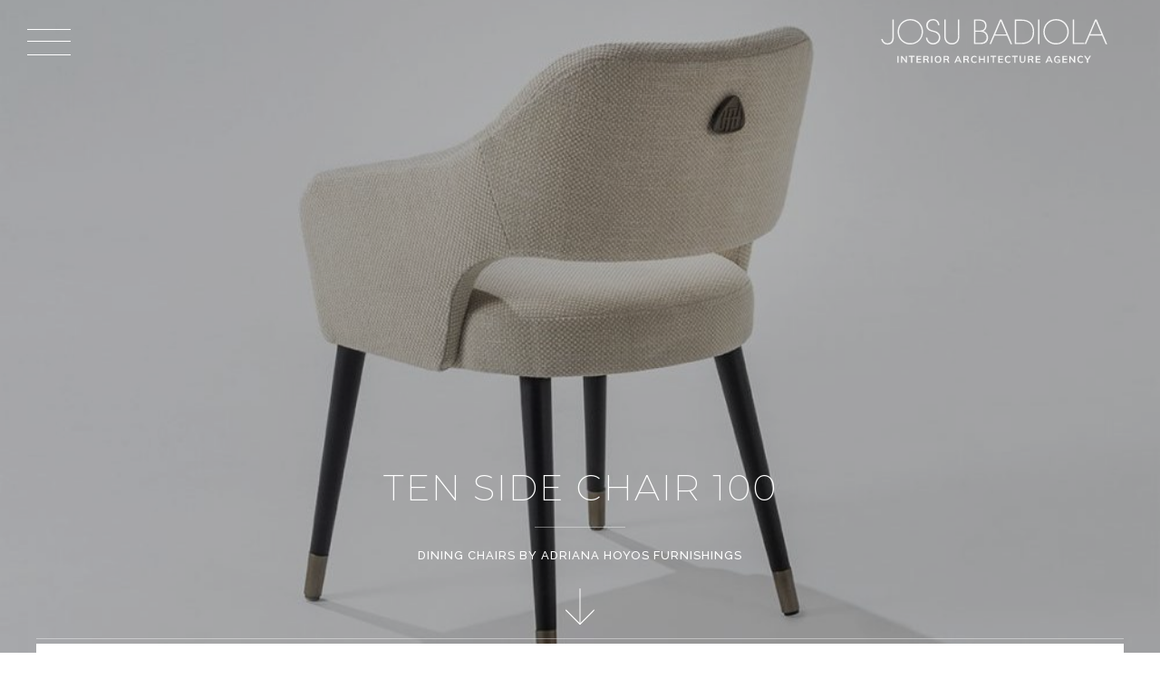

--- FILE ---
content_type: text/html; charset=UTF-8
request_url: https://www.josubadiola.com/product/ten-side-chair-100/
body_size: 10165
content:
<!DOCTYPE html>

<html>

<head>

    <meta name="author" content="Josu Badiola" />
    <meta name="viewport" content="width=device-width, minimum-scale=1, initial-scale=1.0, maximum-scale=1.0, user-scalable=no"/>
	
		
		
	<!--Twitter Share **has to be before facebook**-->
	<meta property="twitter:card" content="summary_large_image">
	<meta property="twitter:site" content="@JosuBadiola">
	<meta property="twitter:title" content="Ten Side Chair 100 by Adriana Hoyos Furnishings - represented by Josu Badiola, London W4. Discover exquisite additions to any project">
	<meta property="twitter:description" content="Josu Badiola. UK agent for exceptional interior design brands. #JosuBadiola #InteriorsAgency #London">
	<meta property="twitter:creator" content="@JosuBadiola">
	<meta property="twitter:image" content="https://www.josubadiola.com/wp-content/themes/JBIAA/img/twitter-share.png?v=1.0">
	<meta property="twitter:domain" content="https://www.josubadiola.com">
	
	<!--## SHARE ON FACEBOOK WITH IMAGES  ##-->

    <meta property="fb:app_id" content="" />
	<meta property="og:type" content="website" /> 
    <meta property="og:url" content="https://www.josubadiola.com" />
    <meta property="og:image" content="https://www.josubadiola.com/wp-content/themes/JBIAA/img/facebook-share.png?v=1.0" />
	<meta property="og:title" content="Ten Side Chair 100 by Adriana Hoyos Furnishings - represented by Josu Badiola, London W4. Discover exquisite additions to any project" />
    <meta property="og:description" content="Josu Badiola. UK agent for exceptional interior design brands. #JosuBadiola #InteriorsAgency #London" />
	
			
	<title>Ten Side Chair 100 by Adriana Hoyos Furnishings - represented by Josu Badiola, London W4</title>
	<meta name="description" content="Josu Badiola. UK agent for exceptional interior design brands. #JosuBadiola #InteriorsAgency #London">

	
	<link rel="pingback" href="https://www.josubadiola.com/xmlrpc.php">
    <link rel="shortcut icon" href="https://www.josubadiola.com/wp-content/themes/JBIAA/img/favicon.png" />
	<link rel="logo" type="image/svg" href="https://www.josubadiola.com/wp-content/themes/JBIAA/img/JBIAA-logo.svg">
  	
   	<!--Google Fonts-->
	<link href="https://fonts.googleapis.com/css?family=Montserrat:200,300|Raleway:300,400,500,600&display=swap" rel="stylesheet">
	

	 
	
    <script src="https://cdnjs.cloudflare.com/ajax/libs/jquery/2.1.1/jquery.min.js"></script>
	<!-- jQuery Plugin -->
    
     
	
	<!--Theme styles-->
    <link rel="stylesheet" media="all" type="text/css" href="https://www.josubadiola.com/wp-content/themes/JBIAA/css/jbiaa.css" />
    
	<meta name='robots' content='max-image-preview:large' />
<link rel='dns-prefetch' href='//www.josubadiola.com' />
<link rel='dns-prefetch' href='//www.google.com' />
<link rel="alternate" type="application/rss+xml" title="Josu Badiola, London W4 &raquo; Feed" href="https://www.josubadiola.com/feed/" />
<link rel="alternate" type="application/rss+xml" title="Josu Badiola, London W4 &raquo; Comments Feed" href="https://www.josubadiola.com/comments/feed/" />
<link rel="alternate" type="application/rss+xml" title="Josu Badiola, London W4 &raquo; Ten Side Chair 100 Comments Feed" href="https://www.josubadiola.com/product/ten-side-chair-100/feed/" />
<script type="text/javascript">
window._wpemojiSettings = {"baseUrl":"https:\/\/s.w.org\/images\/core\/emoji\/14.0.0\/72x72\/","ext":".png","svgUrl":"https:\/\/s.w.org\/images\/core\/emoji\/14.0.0\/svg\/","svgExt":".svg","source":{"concatemoji":"https:\/\/www.josubadiola.com\/wp-includes\/js\/wp-emoji-release.min.js?ver=6.1.9"}};
/*! This file is auto-generated */
!function(e,a,t){var n,r,o,i=a.createElement("canvas"),p=i.getContext&&i.getContext("2d");function s(e,t){var a=String.fromCharCode,e=(p.clearRect(0,0,i.width,i.height),p.fillText(a.apply(this,e),0,0),i.toDataURL());return p.clearRect(0,0,i.width,i.height),p.fillText(a.apply(this,t),0,0),e===i.toDataURL()}function c(e){var t=a.createElement("script");t.src=e,t.defer=t.type="text/javascript",a.getElementsByTagName("head")[0].appendChild(t)}for(o=Array("flag","emoji"),t.supports={everything:!0,everythingExceptFlag:!0},r=0;r<o.length;r++)t.supports[o[r]]=function(e){if(p&&p.fillText)switch(p.textBaseline="top",p.font="600 32px Arial",e){case"flag":return s([127987,65039,8205,9895,65039],[127987,65039,8203,9895,65039])?!1:!s([55356,56826,55356,56819],[55356,56826,8203,55356,56819])&&!s([55356,57332,56128,56423,56128,56418,56128,56421,56128,56430,56128,56423,56128,56447],[55356,57332,8203,56128,56423,8203,56128,56418,8203,56128,56421,8203,56128,56430,8203,56128,56423,8203,56128,56447]);case"emoji":return!s([129777,127995,8205,129778,127999],[129777,127995,8203,129778,127999])}return!1}(o[r]),t.supports.everything=t.supports.everything&&t.supports[o[r]],"flag"!==o[r]&&(t.supports.everythingExceptFlag=t.supports.everythingExceptFlag&&t.supports[o[r]]);t.supports.everythingExceptFlag=t.supports.everythingExceptFlag&&!t.supports.flag,t.DOMReady=!1,t.readyCallback=function(){t.DOMReady=!0},t.supports.everything||(n=function(){t.readyCallback()},a.addEventListener?(a.addEventListener("DOMContentLoaded",n,!1),e.addEventListener("load",n,!1)):(e.attachEvent("onload",n),a.attachEvent("onreadystatechange",function(){"complete"===a.readyState&&t.readyCallback()})),(e=t.source||{}).concatemoji?c(e.concatemoji):e.wpemoji&&e.twemoji&&(c(e.twemoji),c(e.wpemoji)))}(window,document,window._wpemojiSettings);
</script>
<style type="text/css">
img.wp-smiley,
img.emoji {
	display: inline !important;
	border: none !important;
	box-shadow: none !important;
	height: 1em !important;
	width: 1em !important;
	margin: 0 0.07em !important;
	vertical-align: -0.1em !important;
	background: none !important;
	padding: 0 !important;
}
</style>
	<link rel='stylesheet' id='wp-block-library-css' href='https://www.josubadiola.com/wp-includes/css/dist/block-library/style.min.css?ver=6.1.9' type='text/css' media='all' />
<link rel='stylesheet' id='classic-theme-styles-css' href='https://www.josubadiola.com/wp-includes/css/classic-themes.min.css?ver=1' type='text/css' media='all' />
<style id='global-styles-inline-css' type='text/css'>
body{--wp--preset--color--black: #000000;--wp--preset--color--cyan-bluish-gray: #abb8c3;--wp--preset--color--white: #ffffff;--wp--preset--color--pale-pink: #f78da7;--wp--preset--color--vivid-red: #cf2e2e;--wp--preset--color--luminous-vivid-orange: #ff6900;--wp--preset--color--luminous-vivid-amber: #fcb900;--wp--preset--color--light-green-cyan: #7bdcb5;--wp--preset--color--vivid-green-cyan: #00d084;--wp--preset--color--pale-cyan-blue: #8ed1fc;--wp--preset--color--vivid-cyan-blue: #0693e3;--wp--preset--color--vivid-purple: #9b51e0;--wp--preset--gradient--vivid-cyan-blue-to-vivid-purple: linear-gradient(135deg,rgba(6,147,227,1) 0%,rgb(155,81,224) 100%);--wp--preset--gradient--light-green-cyan-to-vivid-green-cyan: linear-gradient(135deg,rgb(122,220,180) 0%,rgb(0,208,130) 100%);--wp--preset--gradient--luminous-vivid-amber-to-luminous-vivid-orange: linear-gradient(135deg,rgba(252,185,0,1) 0%,rgba(255,105,0,1) 100%);--wp--preset--gradient--luminous-vivid-orange-to-vivid-red: linear-gradient(135deg,rgba(255,105,0,1) 0%,rgb(207,46,46) 100%);--wp--preset--gradient--very-light-gray-to-cyan-bluish-gray: linear-gradient(135deg,rgb(238,238,238) 0%,rgb(169,184,195) 100%);--wp--preset--gradient--cool-to-warm-spectrum: linear-gradient(135deg,rgb(74,234,220) 0%,rgb(151,120,209) 20%,rgb(207,42,186) 40%,rgb(238,44,130) 60%,rgb(251,105,98) 80%,rgb(254,248,76) 100%);--wp--preset--gradient--blush-light-purple: linear-gradient(135deg,rgb(255,206,236) 0%,rgb(152,150,240) 100%);--wp--preset--gradient--blush-bordeaux: linear-gradient(135deg,rgb(254,205,165) 0%,rgb(254,45,45) 50%,rgb(107,0,62) 100%);--wp--preset--gradient--luminous-dusk: linear-gradient(135deg,rgb(255,203,112) 0%,rgb(199,81,192) 50%,rgb(65,88,208) 100%);--wp--preset--gradient--pale-ocean: linear-gradient(135deg,rgb(255,245,203) 0%,rgb(182,227,212) 50%,rgb(51,167,181) 100%);--wp--preset--gradient--electric-grass: linear-gradient(135deg,rgb(202,248,128) 0%,rgb(113,206,126) 100%);--wp--preset--gradient--midnight: linear-gradient(135deg,rgb(2,3,129) 0%,rgb(40,116,252) 100%);--wp--preset--duotone--dark-grayscale: url('#wp-duotone-dark-grayscale');--wp--preset--duotone--grayscale: url('#wp-duotone-grayscale');--wp--preset--duotone--purple-yellow: url('#wp-duotone-purple-yellow');--wp--preset--duotone--blue-red: url('#wp-duotone-blue-red');--wp--preset--duotone--midnight: url('#wp-duotone-midnight');--wp--preset--duotone--magenta-yellow: url('#wp-duotone-magenta-yellow');--wp--preset--duotone--purple-green: url('#wp-duotone-purple-green');--wp--preset--duotone--blue-orange: url('#wp-duotone-blue-orange');--wp--preset--font-size--small: 13px;--wp--preset--font-size--medium: 20px;--wp--preset--font-size--large: 36px;--wp--preset--font-size--x-large: 42px;--wp--preset--spacing--20: 0.44rem;--wp--preset--spacing--30: 0.67rem;--wp--preset--spacing--40: 1rem;--wp--preset--spacing--50: 1.5rem;--wp--preset--spacing--60: 2.25rem;--wp--preset--spacing--70: 3.38rem;--wp--preset--spacing--80: 5.06rem;}:where(.is-layout-flex){gap: 0.5em;}body .is-layout-flow > .alignleft{float: left;margin-inline-start: 0;margin-inline-end: 2em;}body .is-layout-flow > .alignright{float: right;margin-inline-start: 2em;margin-inline-end: 0;}body .is-layout-flow > .aligncenter{margin-left: auto !important;margin-right: auto !important;}body .is-layout-constrained > .alignleft{float: left;margin-inline-start: 0;margin-inline-end: 2em;}body .is-layout-constrained > .alignright{float: right;margin-inline-start: 2em;margin-inline-end: 0;}body .is-layout-constrained > .aligncenter{margin-left: auto !important;margin-right: auto !important;}body .is-layout-constrained > :where(:not(.alignleft):not(.alignright):not(.alignfull)){max-width: var(--wp--style--global--content-size);margin-left: auto !important;margin-right: auto !important;}body .is-layout-constrained > .alignwide{max-width: var(--wp--style--global--wide-size);}body .is-layout-flex{display: flex;}body .is-layout-flex{flex-wrap: wrap;align-items: center;}body .is-layout-flex > *{margin: 0;}:where(.wp-block-columns.is-layout-flex){gap: 2em;}.has-black-color{color: var(--wp--preset--color--black) !important;}.has-cyan-bluish-gray-color{color: var(--wp--preset--color--cyan-bluish-gray) !important;}.has-white-color{color: var(--wp--preset--color--white) !important;}.has-pale-pink-color{color: var(--wp--preset--color--pale-pink) !important;}.has-vivid-red-color{color: var(--wp--preset--color--vivid-red) !important;}.has-luminous-vivid-orange-color{color: var(--wp--preset--color--luminous-vivid-orange) !important;}.has-luminous-vivid-amber-color{color: var(--wp--preset--color--luminous-vivid-amber) !important;}.has-light-green-cyan-color{color: var(--wp--preset--color--light-green-cyan) !important;}.has-vivid-green-cyan-color{color: var(--wp--preset--color--vivid-green-cyan) !important;}.has-pale-cyan-blue-color{color: var(--wp--preset--color--pale-cyan-blue) !important;}.has-vivid-cyan-blue-color{color: var(--wp--preset--color--vivid-cyan-blue) !important;}.has-vivid-purple-color{color: var(--wp--preset--color--vivid-purple) !important;}.has-black-background-color{background-color: var(--wp--preset--color--black) !important;}.has-cyan-bluish-gray-background-color{background-color: var(--wp--preset--color--cyan-bluish-gray) !important;}.has-white-background-color{background-color: var(--wp--preset--color--white) !important;}.has-pale-pink-background-color{background-color: var(--wp--preset--color--pale-pink) !important;}.has-vivid-red-background-color{background-color: var(--wp--preset--color--vivid-red) !important;}.has-luminous-vivid-orange-background-color{background-color: var(--wp--preset--color--luminous-vivid-orange) !important;}.has-luminous-vivid-amber-background-color{background-color: var(--wp--preset--color--luminous-vivid-amber) !important;}.has-light-green-cyan-background-color{background-color: var(--wp--preset--color--light-green-cyan) !important;}.has-vivid-green-cyan-background-color{background-color: var(--wp--preset--color--vivid-green-cyan) !important;}.has-pale-cyan-blue-background-color{background-color: var(--wp--preset--color--pale-cyan-blue) !important;}.has-vivid-cyan-blue-background-color{background-color: var(--wp--preset--color--vivid-cyan-blue) !important;}.has-vivid-purple-background-color{background-color: var(--wp--preset--color--vivid-purple) !important;}.has-black-border-color{border-color: var(--wp--preset--color--black) !important;}.has-cyan-bluish-gray-border-color{border-color: var(--wp--preset--color--cyan-bluish-gray) !important;}.has-white-border-color{border-color: var(--wp--preset--color--white) !important;}.has-pale-pink-border-color{border-color: var(--wp--preset--color--pale-pink) !important;}.has-vivid-red-border-color{border-color: var(--wp--preset--color--vivid-red) !important;}.has-luminous-vivid-orange-border-color{border-color: var(--wp--preset--color--luminous-vivid-orange) !important;}.has-luminous-vivid-amber-border-color{border-color: var(--wp--preset--color--luminous-vivid-amber) !important;}.has-light-green-cyan-border-color{border-color: var(--wp--preset--color--light-green-cyan) !important;}.has-vivid-green-cyan-border-color{border-color: var(--wp--preset--color--vivid-green-cyan) !important;}.has-pale-cyan-blue-border-color{border-color: var(--wp--preset--color--pale-cyan-blue) !important;}.has-vivid-cyan-blue-border-color{border-color: var(--wp--preset--color--vivid-cyan-blue) !important;}.has-vivid-purple-border-color{border-color: var(--wp--preset--color--vivid-purple) !important;}.has-vivid-cyan-blue-to-vivid-purple-gradient-background{background: var(--wp--preset--gradient--vivid-cyan-blue-to-vivid-purple) !important;}.has-light-green-cyan-to-vivid-green-cyan-gradient-background{background: var(--wp--preset--gradient--light-green-cyan-to-vivid-green-cyan) !important;}.has-luminous-vivid-amber-to-luminous-vivid-orange-gradient-background{background: var(--wp--preset--gradient--luminous-vivid-amber-to-luminous-vivid-orange) !important;}.has-luminous-vivid-orange-to-vivid-red-gradient-background{background: var(--wp--preset--gradient--luminous-vivid-orange-to-vivid-red) !important;}.has-very-light-gray-to-cyan-bluish-gray-gradient-background{background: var(--wp--preset--gradient--very-light-gray-to-cyan-bluish-gray) !important;}.has-cool-to-warm-spectrum-gradient-background{background: var(--wp--preset--gradient--cool-to-warm-spectrum) !important;}.has-blush-light-purple-gradient-background{background: var(--wp--preset--gradient--blush-light-purple) !important;}.has-blush-bordeaux-gradient-background{background: var(--wp--preset--gradient--blush-bordeaux) !important;}.has-luminous-dusk-gradient-background{background: var(--wp--preset--gradient--luminous-dusk) !important;}.has-pale-ocean-gradient-background{background: var(--wp--preset--gradient--pale-ocean) !important;}.has-electric-grass-gradient-background{background: var(--wp--preset--gradient--electric-grass) !important;}.has-midnight-gradient-background{background: var(--wp--preset--gradient--midnight) !important;}.has-small-font-size{font-size: var(--wp--preset--font-size--small) !important;}.has-medium-font-size{font-size: var(--wp--preset--font-size--medium) !important;}.has-large-font-size{font-size: var(--wp--preset--font-size--large) !important;}.has-x-large-font-size{font-size: var(--wp--preset--font-size--x-large) !important;}
.wp-block-navigation a:where(:not(.wp-element-button)){color: inherit;}
:where(.wp-block-columns.is-layout-flex){gap: 2em;}
.wp-block-pullquote{font-size: 1.5em;line-height: 1.6;}
</style>
<link rel='stylesheet' id='contact-form-7-css' href='https://www.josubadiola.com/wp-content/plugins/contact-form-7/includes/css/styles.css?ver=5.2' type='text/css' media='all' />
<script type='text/javascript' src='https://www.josubadiola.com/wp-includes/js/jquery/jquery.min.js?ver=3.6.1' id='jquery-core-js'></script>
<script type='text/javascript' src='https://www.josubadiola.com/wp-includes/js/jquery/jquery-migrate.min.js?ver=3.3.2' id='jquery-migrate-js'></script>
<link rel="https://api.w.org/" href="https://www.josubadiola.com/wp-json/" /><link rel="alternate" type="application/json" href="https://www.josubadiola.com/wp-json/wp/v2/product/1022" /><link rel="EditURI" type="application/rsd+xml" title="RSD" href="https://www.josubadiola.com/xmlrpc.php?rsd" />
<link rel="wlwmanifest" type="application/wlwmanifest+xml" href="https://www.josubadiola.com/wp-includes/wlwmanifest.xml" />
<meta name="generator" content="WordPress 6.1.9" />
<link rel="canonical" href="https://www.josubadiola.com/product/ten-side-chair-100/" />
<link rel='shortlink' href='https://www.josubadiola.com/?p=1022' />
<link rel="alternate" type="application/json+oembed" href="https://www.josubadiola.com/wp-json/oembed/1.0/embed?url=https%3A%2F%2Fwww.josubadiola.com%2Fproduct%2Ften-side-chair-100%2F" />
<link rel="alternate" type="text/xml+oembed" href="https://www.josubadiola.com/wp-json/oembed/1.0/embed?url=https%3A%2F%2Fwww.josubadiola.com%2Fproduct%2Ften-side-chair-100%2F&#038;format=xml" />
    
    <!--Google Analytics code-->
	<!-- Schema Code -->
	<!--<script type="application/ld+json">
		 { "@context": "http://schema.org",
		 "@type": "Organization",
		 "name": "Josu Badiola - Interior Architecture Agency",
		 "legalName" : "Josu Badiola IAA",
		 "url": "https://www.josubadiola.com",
		 "logo": "https://www.josubadiola.com/wp-content/themes/JBIAA/img/JBIAA-logo.svg",
		 "foundingDate": "2010",
		 "founders": [
		 {
		 "@type": "Person",
		 "name": "Josu Badiola"
		 } ],
		 "address": {
		 "@type": "PostalAddress",
		 "streetAddress": "The Island. Flat 3, Church Path",
		 "addressLocality": "London",
		 "addressRegion": "Chiswick",
		 "postalCode": "W4 5BL",
		 "addressCountry": "United Kingdom"
		 },
		 "contactPoint": {
		 "@type": "ContactPoint",
		 "contactType": "Managing Director",
		 "telephone": "+44 798 954 1605",
		 "email": "jb@josubadiola.com"
		 },
		 "sameAs": [ 
		 "https://www.facebook.com/JosuBadiolaIAA"
		 ]}
	</script>-->
<!-- End Schema Code -->

<!-- Google Analytics -->
	<script>
	(function(i,s,o,g,r,a,m){i['GoogleAnalyticsObject']=r;i[r]=i[r]||function(){
	(i[r].q=i[r].q||[]).push(arguments)},i[r].l=1*new Date();a=s.createElement(o),
	m=s.getElementsByTagName(o)[0];a.async=1;a.src=g;m.parentNode.insertBefore(a,m)
	})(window,document,'script','https://www.google-analytics.com/analytics.js','ga');

	ga('create', 'UA-17183832-2', 'auto');
	ga('send', 'pageview');
	</script>
<!-- End Google Analytics -->
    
</head>

<body class="product-template-default single single-product postid-1022">

	
    
	
	<a id="start" name="#start"></a><!--this is just an anchor-->
<div id="site_container" class=""><!--Closed in Footer.php-->  
	
	
    <div id="navframe"> <!-- Begin Main Nav Section -->
		
        <div class="scroll">
                            <div class="menu-main-menu-container"><ul id="menu-main-menu" class="nav-menu"><li id="menu-item-16" class="menu-item menu-item-type-post_type menu-item-object-page menu-item-home menu-item-16"><a href="https://www.josubadiola.com/">Home</a></li>
<li id="menu-item-3113" class="hasdrop twoCol lighting menu-item menu-item-type-custom menu-item-object-custom menu-item-has-children menu-item-3113"><a href="#">Lighting</a>
<ul class="sub-menu">
	<li id="menu-item-3114" class="subChild menu-item menu-item-type-custom menu-item-object-custom menu-item-has-children menu-item-3114"><a href="#">By type</a>
	<ul class="sub-menu">
		<li id="menu-item-1142" class="menu-item menu-item-type-taxonomy menu-item-object-product_category menu-item-1142"><a href="https://www.josubadiola.com/product-category/lighting/">All Lighting</a></li>
		<li id="menu-item-39" class="menu-item-39"><a href="https://www.josubadiola.com/product-category/lighting/ceiling-mounts/">Ceiling Mounts</a></li>
		<li id="menu-item-46" class="menu-item-46"><a href="https://www.josubadiola.com/product-category/lighting/floor-lights/">Floor Lights</a></li>
		<li id="menu-item-48" class="menu-item-48"><a href="https://www.josubadiola.com/product-category/lighting/hanging-lights/">Hanging Lights</a></li>
		<li id="menu-item-12" class="menu-item-12"><a href="https://www.josubadiola.com/product-category/lighting/outdoor-lights/">Outdoor Lights</a></li>
		<li id="menu-item-19" class="menu-item-19"><a href="https://www.josubadiola.com/product-category/lighting/sconces/">Sconces</a></li>
		<li id="menu-item-25" class="menu-item-25"><a href="https://www.josubadiola.com/product-category/lighting/surface-lights/">Surface Lights</a></li>
		<li id="menu-item-26" class="menu-item-26"><a href="https://www.josubadiola.com/product-category/lighting/table-lights/">Table Lights</a></li>
	</ul>
</li>
</ul>
</li>
<li id="menu-item-108" class="hasdrop furniture menu-item menu-item-type-taxonomy menu-item-object-product_category menu-item-has-children current-menu-ancestor menu-item-108"><a href="https://www.josubadiola.com/product-category/furniture/">Furniture</a>
<ul class="sub-menu">
	<li id="menu-item-3116" class="subChild menu-item menu-item-type-custom menu-item-object-custom menu-item-has-children current-menu-parent current-menu-ancestor menu-item-3116"><a href="#">By Type</a>
	<ul class="sub-menu">
		<li id="menu-item-1140" class="menu-item menu-item-type-taxonomy menu-item-object-product_category menu-item-1140"><a href="https://www.josubadiola.com/product-category/furniture/">All Furniture</a></li>
		<li id="menu-item-35" class="menu-item-35"><a href="https://www.josubadiola.com/product-category/furniture/armoires/">Armoires</a></li>
		<li id="menu-item-58" class="menu-item-58"><a href="https://www.josubadiola.com/product-category/furniture/bar-stools/">Bar Stools</a></li>
		<li id="menu-item-36" class="menu-item-36"><a href="https://www.josubadiola.com/product-category/furniture/beds/">Beds</a></li>
		<li id="menu-item-88" class="menu-item-88"><a href="https://www.josubadiola.com/product-category/furniture/benches/">Benches</a></li>
		<li id="menu-item-37" class="menu-item-37"><a href="https://www.josubadiola.com/product-category/furniture/buffets/">Buffets</a></li>
		<li id="menu-item-38" class="menu-item-38"><a href="https://www.josubadiola.com/product-category/furniture/cabinets/">Cabinets</a></li>
		<li id="menu-item-40" class="menu-item-40"><a href="https://www.josubadiola.com/product-category/furniture/coffee-tables/">Coffee Tables</a></li>
		<li id="menu-item-89" class="menu-item-89"><a href="https://www.josubadiola.com/product-category/furniture/consoles/">Consoles</a></li>
		<li id="menu-item-83" class="menu-item-83"><a href="https://www.josubadiola.com/product-category/furniture/day-beds/">Day Beds</a></li>
		<li id="menu-item-41" class="menu-item-41"><a href="https://www.josubadiola.com/product-category/furniture/desks/">Desks</a></li>
		<li id="menu-item-42" class="current-menu-item menu-item-42"><a href="https://www.josubadiola.com/product-category/furniture/dining-chairs/" aria-current="page">Dining Chairs</a></li>
		<li id="menu-item-43" class="menu-item-43"><a href="https://www.josubadiola.com/product-category/furniture/dining-tables/">Dining Tables</a></li>
		<li id="menu-item-44" class="menu-item-44"><a href="https://www.josubadiola.com/product-category/furniture/dressers/">Dressers</a></li>
		<li id="menu-item-87" class="menu-item-87"><a href="https://www.josubadiola.com/product-category/furniture/dressing-tables/">Dressing Tables</a></li>
		<li id="menu-item-47" class="menu-item-47"><a href="https://www.josubadiola.com/product-category/furniture/freestanding-shelves/">Freestanding Shelves</a></li>
		<li id="menu-item-8" class="menu-item-8"><a href="https://www.josubadiola.com/product-category/furniture/lounge/">Lounge</a></li>
		<li id="menu-item-9" class="menu-item-9"><a href="https://www.josubadiola.com/product-category/furniture/night-stands/">Night Stands</a></li>
		<li id="menu-item-10" class="menu-item-10"><a href="https://www.josubadiola.com/product-category/furniture/occasional-tables/">Occasional Tables</a></li>
		<li id="menu-item-11" class="menu-item-11"><a href="https://www.josubadiola.com/product-category/furniture/ottomans/">Ottomans</a></li>
		<li id="menu-item-22" class="menu-item-22"><a href="https://www.josubadiola.com/product-category/furniture/sofas/">Sofas</a></li>
		<li id="menu-item-24" class="menu-item-24"><a href="https://www.josubadiola.com/product-category/furniture/storage/">Storage</a></li>
		<li id="menu-item-29" class="menu-item-29"><a href="https://www.josubadiola.com/product-category/furniture/upholstered-chairs/">Upholstered Chairs</a></li>
	</ul>
</li>
</ul>
</li>
<li id="menu-item-9227" class="hasdrop twoCol home-furnishings menu-item menu-item-type-taxonomy menu-item-object-product_category menu-item-has-children menu-item-9227"><a href="https://www.josubadiola.com/product-category/home-furnishings/">Home Furnishings</a>
<ul class="sub-menu">
	<li id="menu-item-3120" class="subChild menu-item menu-item-type-custom menu-item-object-custom menu-item-has-children menu-item-3120"><a href="#">By Type</a>
	<ul class="sub-menu">
		<li id="menu-item-9228" class="menu-item menu-item-type-taxonomy menu-item-object-product_category menu-item-9228"><a href="https://www.josubadiola.com/product-category/home-furnishings/">All Home Furnishings</a></li>
		<li id="menu-item-53" class="menu-item-53"><a href="https://www.josubadiola.com/product-category/home-furnishings/wool-rugs/">Wool Rugs</a></li>
	</ul>
</li>
</ul>
</li>
<li id="menu-item-107" class="hasdrop twoCol art menu-item menu-item-type-taxonomy menu-item-object-product_category menu-item-has-children menu-item-107"><a href="https://www.josubadiola.com/product-category/art/">Art</a>
<ul class="sub-menu">
	<li id="menu-item-3124" class="subChild menu-item menu-item-type-custom menu-item-object-custom menu-item-has-children menu-item-3124"><a href="#">By Type</a>
	<ul class="sub-menu">
		<li id="menu-item-1141" class="menu-item menu-item-type-taxonomy menu-item-object-product_category menu-item-1141"><a href="https://www.josubadiola.com/product-category/art/">All Art</a></li>
		<li id="menu-item-31" class="menu-item-31"><a href="https://www.josubadiola.com/product-category/art/3d-canvases/">3D Canvases</a></li>
		<li id="menu-item-100" class="menu-item-100"><a href="https://www.josubadiola.com/product-category/art/kandela/">Kandela</a></li>
		<li id="menu-item-13" class="menu-item-13"><a href="https://www.josubadiola.com/product-category/art/panel-studies/">Panel Studies</a></li>
		<li id="menu-item-14" class="menu-item-14"><a href="https://www.josubadiola.com/product-category/art/panels-on-doors/">Panels on Doors</a></li>
		<li id="menu-item-15" class="menu-item-15"><a href="https://www.josubadiola.com/product-category/art/panels-on-steel/">Panels on Steel</a></li>
		<li id="menu-item-18" class="menu-item-18"><a href="https://www.josubadiola.com/product-category/art/prairie-panels/">Prairie Panels</a></li>
	</ul>
</li>
</ul>
</li>
<li id="menu-item-18547" class="hasdrop menu-item menu-item-type-custom menu-item-object-custom menu-item-has-children menu-item-18547"><a href="#">Brand Portfolio</a>
<ul class="sub-menu">
	<li id="menu-item-18537" class="menu-item menu-item-type-post_type menu-item-object-manufacturer menu-item-18537"><a href="https://www.josubadiola.com/manufacturer/adriana-hoyos-furnishings/">Adriana Hoyos Furnishings</a></li>
	<li id="menu-item-18538" class="menu-item menu-item-type-post_type menu-item-object-manufacturer menu-item-18538"><a href="https://www.josubadiola.com/manufacturer/andreea-braescu/">Andreea Braescu</a></li>
	<li id="menu-item-18539" class="menu-item menu-item-type-post_type menu-item-object-manufacturer menu-item-18539"><a href="https://www.josubadiola.com/manufacturer/andrew-dominic/">Andrew Dominic</a></li>
	<li id="menu-item-18540" class="menu-item menu-item-type-post_type menu-item-object-manufacturer menu-item-18540"><a href="https://www.josubadiola.com/manufacturer/hubbard-design-group/">Hubbard Design Group</a></li>
	<li id="menu-item-18542" class="menu-item menu-item-type-post_type menu-item-object-manufacturer menu-item-18542"><a href="https://www.josubadiola.com/manufacturer/jose-pablo-arriaga/">Jose Pablo Arriaga</a></li>
	<li id="menu-item-18543" class="menu-item menu-item-type-post_type menu-item-object-manufacturer menu-item-18543"><a href="https://www.josubadiola.com/manufacturer/kevin-reilly-collection/">Kevin Reilly Collection</a></li>
	<li id="menu-item-18544" class="menu-item menu-item-type-post_type menu-item-object-manufacturer menu-item-18544"><a href="https://www.josubadiola.com/manufacturer/nanimarquina/">Nanimarquina</a></li>
	<li id="menu-item-18545" class="menu-item menu-item-type-post_type menu-item-object-manufacturer menu-item-18545"><a href="https://www.josubadiola.com/manufacturer/stefan-rurak-art/">Stefan Rurak Art</a></li>
	<li id="menu-item-18546" class="menu-item menu-item-type-post_type menu-item-object-manufacturer menu-item-18546"><a href="https://www.josubadiola.com/manufacturer/troscan-design-furnishings/">Troscan Design &#038; Furnishings</a></li>
</ul>
</li>
<li class="menu-item menu-item-type-post_type menu-item-object-page current_page_parent menu-item-14"><a href="https://www.josubadiola.com/insight/">Insight</a></li>
<li id="menu-item-70" class="about menu-item menu-item-type-post_type menu-item-object-page menu-item-70"><a href="https://www.josubadiola.com/about/">About</a></li>
<li id="menu-item-1054" class="menu-item menu-item-type-post_type menu-item-object-page menu-item-1054"><a href="https://www.josubadiola.com/contact/">Contact</a></li>
</ul></div>                    </div>
        <div id="navimg"><svg class="icon"><use xlink:href="https://www.josubadiola.com/wp-content/themes/JBIAA/img/svg/jb10.svg#jb10"></use></svg></div>
    </div>
	
	<script>
$(document).ready(function() {
	$(window).resize(function() {
		if ($(window).width() <= 1024) {
			//document.write('$video=""');
		}
	});
});
</script>

<style>

	#headerimg{
		background-image: url('https://www.josubadiola.com/wp-content/uploads/AHF50_2-1000x960.jpg');
	}
	@media only screen and (max-width: 1279px) {
		#headerimg{
			background-image: url('https://www.josubadiola.com/wp-content/uploads/AHF50_2-813x813.jpg');
		}
	}
	@media only screen and (max-width: 767px) {
		#headerimg{
			background-image: url('https://www.josubadiola.com/wp-content/uploads/AHF50_2-1000x640.jpg');
		}
	}
	
</style>


<div id="headerimg" class="featimg L50"></div>	
    <div id="wrapper"><!--Closed in Footer.php-->

		<div id="masthead" class="">
			<a id="logo" class="" href="https://www.josubadiola.com/" rel="home">Josu Badiola, London W4</a>
			<a id="menu_icon" class="menu-icon" href="#"><span></span> <span></span> <span></span> <span></span></a>
						
		</div>
		<style>
	#EnquireBox .imgbox{
		background-image: url(https://www.josubadiola.com/wp-content/uploads/AHF50_2-1000x960.jpg);
	}
</style>
<div id="EnquireBox" class="">
	
	<div class="innerframe">
		<a class="closebox" href="#">
			<svg class="icon" viewBox=""><use xlink:href="https://www.josubadiola.com/wp-content/themes/JBIAA/img/svg/i_close.svg#i_close"></use></svg>
		</a>
		<h3>Enquire about the Ten Side Chair 100</h3>
		<div id="enquirybox" class="">
			<div role="form" class="wpcf7" id="wpcf7-f5-o1" lang="en-US" dir="ltr">
<div class="screen-reader-response" role="alert" aria-live="polite"></div>
<form action="/product/ten-side-chair-100/#wpcf7-f5-o1" method="post" class="wpcf7-form init" novalidate="novalidate">
<div style="display: none;">
<input type="hidden" name="_wpcf7" value="5" />
<input type="hidden" name="_wpcf7_version" value="5.2" />
<input type="hidden" name="_wpcf7_locale" value="en_US" />
<input type="hidden" name="_wpcf7_unit_tag" value="wpcf7-f5-o1" />
<input type="hidden" name="_wpcf7_container_post" value="0" />
<input type="hidden" name="_wpcf7_posted_data_hash" value="" />
<input type="hidden" name="_wpcf7_recaptcha_response" value="" />
</div>
<div class="form">
<p class="name"><span class="wpcf7-form-control-wrap your-name"><input type="text" name="your-name" value="" size="40" class="wpcf7-form-control wpcf7-text wpcf7-validates-as-required" aria-required="true" aria-invalid="false" placeholder="*Your Name" /></span> </p>
<p class="email"> <span class="wpcf7-form-control-wrap your-email"><input type="email" name="your-email" value="" size="40" class="wpcf7-form-control wpcf7-text wpcf7-email wpcf7-validates-as-required wpcf7-validates-as-email" aria-required="true" aria-invalid="false" placeholder="*Your Email" /></span> </p>
<p class="telephone"> <span class="wpcf7-form-control-wrap telephone"><input type="tel" name="telephone" value="" size="40" class="wpcf7-form-control wpcf7-text wpcf7-tel wpcf7-validates-as-required wpcf7-validates-as-tel" aria-required="true" aria-invalid="false" placeholder="*Phone Number" /></span></p>
<p><label class=""><span class="wpcf7-form-control-wrap page-source"><input type="hidden" name="page-source" value="https://josubadiola.com:443/product/ten-side-chair-100/" size="40" class="wpcf7-form-control wpcf7dtx-dynamictext wpcf7-dynamichidden" aria-invalid="false" /></span></label></p>
<p class="message"><span class="wpcf7-form-control-wrap your-message"><textarea name="your-message" cols="40" rows="10" class="wpcf7-form-control wpcf7-textarea" aria-invalid="false" placeholder="Details of what you&#039;re interested in:"></textarea></span></p>
<p class="join">Recieve product updates and announcements. Simply tick the box below. You may unsubscribe at any time. <a href="/privacy-policy/" target="_blank">privacy</a> respected. <span class="wpcf7-form-control-wrap NewsletterJoin"><span class="wpcf7-form-control wpcf7-checkbox"><span class="wpcf7-list-item first last"><span class="wpcf7-list-item-label">Yes, please add me to your newsletter</span><input type="checkbox" name="NewsletterJoin[]" value="Yes, please add me to your newsletter" /></span></span></span></p>
<p class="hidden"><span class="wpcf7-form-control-wrap your-subject"><input type="text" name="your-subject" value="Website Enquiry" size="40" class="wpcf7-form-control wpcf7-text hidden" aria-invalid="false" /></span></p>
<p class="hidden"><span class="wpcf7-form-control-wrap product"><input type="text" name="product" value="" size="40" class="wpcf7-form-control wpcf7-text hidden" id="ProductName" aria-invalid="false" /></span></p>
<p class="enquire-button"><input type="submit" value="Send Enquiry" class="wpcf7-form-control wpcf7-submit" /></p>
</div>
<div class="wpcf7-response-output" role="alert" aria-hidden="true"></div></form></div>		</div>
	</div>
	<div class="featimg imgbox">
		<div><svg class="icon" viewBox=""><use xlink:href="https://www.josubadiola.com/wp-content/themes/JBIAA/img/jb_signature.svg#jbiaa"></use></svg></div>	</div>
</div>		
		

		<!-- content starts here -->
		<div id="main" role="main"> <!-- closed in footer -->

<div id="maincontent" class="content">
	
	<div id="manufac-1022" class="introbox">
		<div class="catHeader">
			<h1 class="fadeUpSlow">Ten Side Chair 100</h1>
            <p class="links">
				<a href="https://www.josubadiola.com/product-category/furniture/dining-chairs/?pManufac=34">Dining Chairs by Adriana Hoyos Furnishings</a>                
             </p>
			<p class="fadeDownSlow"><a class="scrollto" href="#maincontent"><svg class="icon" viewBox=""><use xlink:href="https://www.josubadiola.com/wp-content/themes/JBIAA/img/svg/i_down.svg#i_down"></use></svg></a></p>
		</div>
        
        <div class="txtbox rte">
			<p class="p1">An ergonomic chair, beautiful and functional. Its organic form is complemented with metal accents that dress its legs; while the back is decorated with a new hardware from the TEN collection and gives way to a lower space which accentuates i</p>
<p class="link"><a class="button alt" href="https://www.josubadiola.com/manufacturer/adriana-hoyos-furnishings/">Adriana Hoyos Furnishings profile </a></p><p class="more"><a class="enquire" dataname="Enquire about <span> Ten Side Chair 100</span>" dataproduct="Ten Side Chair 100" dataimage="https://www.josubadiola.com/wp-content/uploads/AHF50_2-1000x960.jpg" dataimagepos="L50" href="#"><svg class="icon"><use xlink:href="https://www.josubadiola.com/wp-content/themes/JBIAA/img/svg/i_mail.svg#i_mail"></use></svg><span>Quote Request</span></a></p>            
        </div>
        
    </div>	
	<div class="innerframe">
	    
		     </div>
       
	    
    
</div>


                    
			</div><!-- #Main Opened in Header -->
			         
			<!--Footer -->
			<div id="footer" name="#footer">

				<div class="menu-footer-menu-container"><ul id="menu-footer-menu" class="footer-menu"><li id="menu-item-3139" class="menu-item menu-item-type-taxonomy menu-item-object-product_category menu-item-3139"><a href="https://www.josubadiola.com/product-category/lighting/">Lighting</a></li>
<li id="menu-item-3138" class="menu-item menu-item-type-taxonomy menu-item-object-product_category menu-item-3138"><a href="https://www.josubadiola.com/product-category/furniture/">Furniture</a></li>
<li id="menu-item-9255" class="menu-item menu-item-type-taxonomy menu-item-object-product_category menu-item-9255"><a href="https://www.josubadiola.com/product-category/home-furnishings/">Home Furnishings</a></li>
<li id="menu-item-3137" class="menu-item menu-item-type-taxonomy menu-item-object-product_category menu-item-3137"><a href="https://www.josubadiola.com/product-category/art/">Art</a></li>
</ul></div>				<p class="site-title"><a href="/design-brands/">Josu Badiola, London W4</a></p>
				
				<p><a id="enquire_icon" href="#" dataname="Make an enquiry" dataimage="https://www.josubadiola.com/wp-content/themes/JBIAA/img/00_admin.jpg" dataimagepos="L80"><svg class="icon"><use xlink:href="https://www.josubadiola.com/wp-content/themes/JBIAA/img/svg/i_mail.svg#i_mail"></use></svg></a></p>
				
				<a id="gotop" href="#start"></a>  
				  
						
			</div>
			<!--Footer -->
                
      </div> <!--#wrapper Opened in Header.php-->
</div><!--#site_container Opened in Header.php-->

<!---------------ALL SCRIPTS-------------------------------------------------------------------------------------------------------->


<!-- WOW reveal animation script -->
<script src="https://www.josubadiola.com/wp-content/themes/JBIAA/js/wow.min.js"></script>




<!-- Main Theme Script -->
<script src="https://www.josubadiola.com/wp-content/themes/JBIAA/js/jbiaa.js"></script>

<!-- ANIMATION on reveal -->
<script type="text/javascript">

/*	if (document.documentElement.clientWidth > 767 ) {
		
		$(window).load(function() { 			
			wow = new WOW(
				{
				  boxClass:     'wow',      
				  animateClass: 'animated', 
				  mobile:       false,       
				  live:         true        
				}
			  );
			wow.init();
			
		});
	}*/
</script> 


<script type='text/javascript' id='contact-form-7-js-extra'>
/* <![CDATA[ */
var wpcf7 = {"apiSettings":{"root":"https:\/\/www.josubadiola.com\/wp-json\/contact-form-7\/v1","namespace":"contact-form-7\/v1"}};
/* ]]> */
</script>
<script type='text/javascript' src='https://www.josubadiola.com/wp-content/plugins/contact-form-7/includes/js/scripts.js?ver=5.2' id='contact-form-7-js'></script>
<script type='text/javascript' src='https://www.google.com/recaptcha/api.js?render=6LfxLLUUAAAAAKe8ck3Qeo44AU29OOyKUC5obs5u&#038;ver=3.0' id='google-recaptcha-js'></script>
<script type='text/javascript' id='wpcf7-recaptcha-js-extra'>
/* <![CDATA[ */
var wpcf7_recaptcha = {"sitekey":"6LfxLLUUAAAAAKe8ck3Qeo44AU29OOyKUC5obs5u","actions":{"homepage":"homepage","contactform":"contactform"}};
/* ]]> */
</script>
<script type='text/javascript' src='https://www.josubadiola.com/wp-content/plugins/contact-form-7/modules/recaptcha/script.js?ver=5.2' id='wpcf7-recaptcha-js'></script>
</body>
</html>

--- FILE ---
content_type: text/html; charset=utf-8
request_url: https://www.google.com/recaptcha/api2/anchor?ar=1&k=6LfxLLUUAAAAAKe8ck3Qeo44AU29OOyKUC5obs5u&co=aHR0cHM6Ly93d3cuam9zdWJhZGlvbGEuY29tOjQ0Mw..&hl=en&v=PoyoqOPhxBO7pBk68S4YbpHZ&size=invisible&anchor-ms=20000&execute-ms=30000&cb=ycyo5i5v7k0g
body_size: 48859
content:
<!DOCTYPE HTML><html dir="ltr" lang="en"><head><meta http-equiv="Content-Type" content="text/html; charset=UTF-8">
<meta http-equiv="X-UA-Compatible" content="IE=edge">
<title>reCAPTCHA</title>
<style type="text/css">
/* cyrillic-ext */
@font-face {
  font-family: 'Roboto';
  font-style: normal;
  font-weight: 400;
  font-stretch: 100%;
  src: url(//fonts.gstatic.com/s/roboto/v48/KFO7CnqEu92Fr1ME7kSn66aGLdTylUAMa3GUBHMdazTgWw.woff2) format('woff2');
  unicode-range: U+0460-052F, U+1C80-1C8A, U+20B4, U+2DE0-2DFF, U+A640-A69F, U+FE2E-FE2F;
}
/* cyrillic */
@font-face {
  font-family: 'Roboto';
  font-style: normal;
  font-weight: 400;
  font-stretch: 100%;
  src: url(//fonts.gstatic.com/s/roboto/v48/KFO7CnqEu92Fr1ME7kSn66aGLdTylUAMa3iUBHMdazTgWw.woff2) format('woff2');
  unicode-range: U+0301, U+0400-045F, U+0490-0491, U+04B0-04B1, U+2116;
}
/* greek-ext */
@font-face {
  font-family: 'Roboto';
  font-style: normal;
  font-weight: 400;
  font-stretch: 100%;
  src: url(//fonts.gstatic.com/s/roboto/v48/KFO7CnqEu92Fr1ME7kSn66aGLdTylUAMa3CUBHMdazTgWw.woff2) format('woff2');
  unicode-range: U+1F00-1FFF;
}
/* greek */
@font-face {
  font-family: 'Roboto';
  font-style: normal;
  font-weight: 400;
  font-stretch: 100%;
  src: url(//fonts.gstatic.com/s/roboto/v48/KFO7CnqEu92Fr1ME7kSn66aGLdTylUAMa3-UBHMdazTgWw.woff2) format('woff2');
  unicode-range: U+0370-0377, U+037A-037F, U+0384-038A, U+038C, U+038E-03A1, U+03A3-03FF;
}
/* math */
@font-face {
  font-family: 'Roboto';
  font-style: normal;
  font-weight: 400;
  font-stretch: 100%;
  src: url(//fonts.gstatic.com/s/roboto/v48/KFO7CnqEu92Fr1ME7kSn66aGLdTylUAMawCUBHMdazTgWw.woff2) format('woff2');
  unicode-range: U+0302-0303, U+0305, U+0307-0308, U+0310, U+0312, U+0315, U+031A, U+0326-0327, U+032C, U+032F-0330, U+0332-0333, U+0338, U+033A, U+0346, U+034D, U+0391-03A1, U+03A3-03A9, U+03B1-03C9, U+03D1, U+03D5-03D6, U+03F0-03F1, U+03F4-03F5, U+2016-2017, U+2034-2038, U+203C, U+2040, U+2043, U+2047, U+2050, U+2057, U+205F, U+2070-2071, U+2074-208E, U+2090-209C, U+20D0-20DC, U+20E1, U+20E5-20EF, U+2100-2112, U+2114-2115, U+2117-2121, U+2123-214F, U+2190, U+2192, U+2194-21AE, U+21B0-21E5, U+21F1-21F2, U+21F4-2211, U+2213-2214, U+2216-22FF, U+2308-230B, U+2310, U+2319, U+231C-2321, U+2336-237A, U+237C, U+2395, U+239B-23B7, U+23D0, U+23DC-23E1, U+2474-2475, U+25AF, U+25B3, U+25B7, U+25BD, U+25C1, U+25CA, U+25CC, U+25FB, U+266D-266F, U+27C0-27FF, U+2900-2AFF, U+2B0E-2B11, U+2B30-2B4C, U+2BFE, U+3030, U+FF5B, U+FF5D, U+1D400-1D7FF, U+1EE00-1EEFF;
}
/* symbols */
@font-face {
  font-family: 'Roboto';
  font-style: normal;
  font-weight: 400;
  font-stretch: 100%;
  src: url(//fonts.gstatic.com/s/roboto/v48/KFO7CnqEu92Fr1ME7kSn66aGLdTylUAMaxKUBHMdazTgWw.woff2) format('woff2');
  unicode-range: U+0001-000C, U+000E-001F, U+007F-009F, U+20DD-20E0, U+20E2-20E4, U+2150-218F, U+2190, U+2192, U+2194-2199, U+21AF, U+21E6-21F0, U+21F3, U+2218-2219, U+2299, U+22C4-22C6, U+2300-243F, U+2440-244A, U+2460-24FF, U+25A0-27BF, U+2800-28FF, U+2921-2922, U+2981, U+29BF, U+29EB, U+2B00-2BFF, U+4DC0-4DFF, U+FFF9-FFFB, U+10140-1018E, U+10190-1019C, U+101A0, U+101D0-101FD, U+102E0-102FB, U+10E60-10E7E, U+1D2C0-1D2D3, U+1D2E0-1D37F, U+1F000-1F0FF, U+1F100-1F1AD, U+1F1E6-1F1FF, U+1F30D-1F30F, U+1F315, U+1F31C, U+1F31E, U+1F320-1F32C, U+1F336, U+1F378, U+1F37D, U+1F382, U+1F393-1F39F, U+1F3A7-1F3A8, U+1F3AC-1F3AF, U+1F3C2, U+1F3C4-1F3C6, U+1F3CA-1F3CE, U+1F3D4-1F3E0, U+1F3ED, U+1F3F1-1F3F3, U+1F3F5-1F3F7, U+1F408, U+1F415, U+1F41F, U+1F426, U+1F43F, U+1F441-1F442, U+1F444, U+1F446-1F449, U+1F44C-1F44E, U+1F453, U+1F46A, U+1F47D, U+1F4A3, U+1F4B0, U+1F4B3, U+1F4B9, U+1F4BB, U+1F4BF, U+1F4C8-1F4CB, U+1F4D6, U+1F4DA, U+1F4DF, U+1F4E3-1F4E6, U+1F4EA-1F4ED, U+1F4F7, U+1F4F9-1F4FB, U+1F4FD-1F4FE, U+1F503, U+1F507-1F50B, U+1F50D, U+1F512-1F513, U+1F53E-1F54A, U+1F54F-1F5FA, U+1F610, U+1F650-1F67F, U+1F687, U+1F68D, U+1F691, U+1F694, U+1F698, U+1F6AD, U+1F6B2, U+1F6B9-1F6BA, U+1F6BC, U+1F6C6-1F6CF, U+1F6D3-1F6D7, U+1F6E0-1F6EA, U+1F6F0-1F6F3, U+1F6F7-1F6FC, U+1F700-1F7FF, U+1F800-1F80B, U+1F810-1F847, U+1F850-1F859, U+1F860-1F887, U+1F890-1F8AD, U+1F8B0-1F8BB, U+1F8C0-1F8C1, U+1F900-1F90B, U+1F93B, U+1F946, U+1F984, U+1F996, U+1F9E9, U+1FA00-1FA6F, U+1FA70-1FA7C, U+1FA80-1FA89, U+1FA8F-1FAC6, U+1FACE-1FADC, U+1FADF-1FAE9, U+1FAF0-1FAF8, U+1FB00-1FBFF;
}
/* vietnamese */
@font-face {
  font-family: 'Roboto';
  font-style: normal;
  font-weight: 400;
  font-stretch: 100%;
  src: url(//fonts.gstatic.com/s/roboto/v48/KFO7CnqEu92Fr1ME7kSn66aGLdTylUAMa3OUBHMdazTgWw.woff2) format('woff2');
  unicode-range: U+0102-0103, U+0110-0111, U+0128-0129, U+0168-0169, U+01A0-01A1, U+01AF-01B0, U+0300-0301, U+0303-0304, U+0308-0309, U+0323, U+0329, U+1EA0-1EF9, U+20AB;
}
/* latin-ext */
@font-face {
  font-family: 'Roboto';
  font-style: normal;
  font-weight: 400;
  font-stretch: 100%;
  src: url(//fonts.gstatic.com/s/roboto/v48/KFO7CnqEu92Fr1ME7kSn66aGLdTylUAMa3KUBHMdazTgWw.woff2) format('woff2');
  unicode-range: U+0100-02BA, U+02BD-02C5, U+02C7-02CC, U+02CE-02D7, U+02DD-02FF, U+0304, U+0308, U+0329, U+1D00-1DBF, U+1E00-1E9F, U+1EF2-1EFF, U+2020, U+20A0-20AB, U+20AD-20C0, U+2113, U+2C60-2C7F, U+A720-A7FF;
}
/* latin */
@font-face {
  font-family: 'Roboto';
  font-style: normal;
  font-weight: 400;
  font-stretch: 100%;
  src: url(//fonts.gstatic.com/s/roboto/v48/KFO7CnqEu92Fr1ME7kSn66aGLdTylUAMa3yUBHMdazQ.woff2) format('woff2');
  unicode-range: U+0000-00FF, U+0131, U+0152-0153, U+02BB-02BC, U+02C6, U+02DA, U+02DC, U+0304, U+0308, U+0329, U+2000-206F, U+20AC, U+2122, U+2191, U+2193, U+2212, U+2215, U+FEFF, U+FFFD;
}
/* cyrillic-ext */
@font-face {
  font-family: 'Roboto';
  font-style: normal;
  font-weight: 500;
  font-stretch: 100%;
  src: url(//fonts.gstatic.com/s/roboto/v48/KFO7CnqEu92Fr1ME7kSn66aGLdTylUAMa3GUBHMdazTgWw.woff2) format('woff2');
  unicode-range: U+0460-052F, U+1C80-1C8A, U+20B4, U+2DE0-2DFF, U+A640-A69F, U+FE2E-FE2F;
}
/* cyrillic */
@font-face {
  font-family: 'Roboto';
  font-style: normal;
  font-weight: 500;
  font-stretch: 100%;
  src: url(//fonts.gstatic.com/s/roboto/v48/KFO7CnqEu92Fr1ME7kSn66aGLdTylUAMa3iUBHMdazTgWw.woff2) format('woff2');
  unicode-range: U+0301, U+0400-045F, U+0490-0491, U+04B0-04B1, U+2116;
}
/* greek-ext */
@font-face {
  font-family: 'Roboto';
  font-style: normal;
  font-weight: 500;
  font-stretch: 100%;
  src: url(//fonts.gstatic.com/s/roboto/v48/KFO7CnqEu92Fr1ME7kSn66aGLdTylUAMa3CUBHMdazTgWw.woff2) format('woff2');
  unicode-range: U+1F00-1FFF;
}
/* greek */
@font-face {
  font-family: 'Roboto';
  font-style: normal;
  font-weight: 500;
  font-stretch: 100%;
  src: url(//fonts.gstatic.com/s/roboto/v48/KFO7CnqEu92Fr1ME7kSn66aGLdTylUAMa3-UBHMdazTgWw.woff2) format('woff2');
  unicode-range: U+0370-0377, U+037A-037F, U+0384-038A, U+038C, U+038E-03A1, U+03A3-03FF;
}
/* math */
@font-face {
  font-family: 'Roboto';
  font-style: normal;
  font-weight: 500;
  font-stretch: 100%;
  src: url(//fonts.gstatic.com/s/roboto/v48/KFO7CnqEu92Fr1ME7kSn66aGLdTylUAMawCUBHMdazTgWw.woff2) format('woff2');
  unicode-range: U+0302-0303, U+0305, U+0307-0308, U+0310, U+0312, U+0315, U+031A, U+0326-0327, U+032C, U+032F-0330, U+0332-0333, U+0338, U+033A, U+0346, U+034D, U+0391-03A1, U+03A3-03A9, U+03B1-03C9, U+03D1, U+03D5-03D6, U+03F0-03F1, U+03F4-03F5, U+2016-2017, U+2034-2038, U+203C, U+2040, U+2043, U+2047, U+2050, U+2057, U+205F, U+2070-2071, U+2074-208E, U+2090-209C, U+20D0-20DC, U+20E1, U+20E5-20EF, U+2100-2112, U+2114-2115, U+2117-2121, U+2123-214F, U+2190, U+2192, U+2194-21AE, U+21B0-21E5, U+21F1-21F2, U+21F4-2211, U+2213-2214, U+2216-22FF, U+2308-230B, U+2310, U+2319, U+231C-2321, U+2336-237A, U+237C, U+2395, U+239B-23B7, U+23D0, U+23DC-23E1, U+2474-2475, U+25AF, U+25B3, U+25B7, U+25BD, U+25C1, U+25CA, U+25CC, U+25FB, U+266D-266F, U+27C0-27FF, U+2900-2AFF, U+2B0E-2B11, U+2B30-2B4C, U+2BFE, U+3030, U+FF5B, U+FF5D, U+1D400-1D7FF, U+1EE00-1EEFF;
}
/* symbols */
@font-face {
  font-family: 'Roboto';
  font-style: normal;
  font-weight: 500;
  font-stretch: 100%;
  src: url(//fonts.gstatic.com/s/roboto/v48/KFO7CnqEu92Fr1ME7kSn66aGLdTylUAMaxKUBHMdazTgWw.woff2) format('woff2');
  unicode-range: U+0001-000C, U+000E-001F, U+007F-009F, U+20DD-20E0, U+20E2-20E4, U+2150-218F, U+2190, U+2192, U+2194-2199, U+21AF, U+21E6-21F0, U+21F3, U+2218-2219, U+2299, U+22C4-22C6, U+2300-243F, U+2440-244A, U+2460-24FF, U+25A0-27BF, U+2800-28FF, U+2921-2922, U+2981, U+29BF, U+29EB, U+2B00-2BFF, U+4DC0-4DFF, U+FFF9-FFFB, U+10140-1018E, U+10190-1019C, U+101A0, U+101D0-101FD, U+102E0-102FB, U+10E60-10E7E, U+1D2C0-1D2D3, U+1D2E0-1D37F, U+1F000-1F0FF, U+1F100-1F1AD, U+1F1E6-1F1FF, U+1F30D-1F30F, U+1F315, U+1F31C, U+1F31E, U+1F320-1F32C, U+1F336, U+1F378, U+1F37D, U+1F382, U+1F393-1F39F, U+1F3A7-1F3A8, U+1F3AC-1F3AF, U+1F3C2, U+1F3C4-1F3C6, U+1F3CA-1F3CE, U+1F3D4-1F3E0, U+1F3ED, U+1F3F1-1F3F3, U+1F3F5-1F3F7, U+1F408, U+1F415, U+1F41F, U+1F426, U+1F43F, U+1F441-1F442, U+1F444, U+1F446-1F449, U+1F44C-1F44E, U+1F453, U+1F46A, U+1F47D, U+1F4A3, U+1F4B0, U+1F4B3, U+1F4B9, U+1F4BB, U+1F4BF, U+1F4C8-1F4CB, U+1F4D6, U+1F4DA, U+1F4DF, U+1F4E3-1F4E6, U+1F4EA-1F4ED, U+1F4F7, U+1F4F9-1F4FB, U+1F4FD-1F4FE, U+1F503, U+1F507-1F50B, U+1F50D, U+1F512-1F513, U+1F53E-1F54A, U+1F54F-1F5FA, U+1F610, U+1F650-1F67F, U+1F687, U+1F68D, U+1F691, U+1F694, U+1F698, U+1F6AD, U+1F6B2, U+1F6B9-1F6BA, U+1F6BC, U+1F6C6-1F6CF, U+1F6D3-1F6D7, U+1F6E0-1F6EA, U+1F6F0-1F6F3, U+1F6F7-1F6FC, U+1F700-1F7FF, U+1F800-1F80B, U+1F810-1F847, U+1F850-1F859, U+1F860-1F887, U+1F890-1F8AD, U+1F8B0-1F8BB, U+1F8C0-1F8C1, U+1F900-1F90B, U+1F93B, U+1F946, U+1F984, U+1F996, U+1F9E9, U+1FA00-1FA6F, U+1FA70-1FA7C, U+1FA80-1FA89, U+1FA8F-1FAC6, U+1FACE-1FADC, U+1FADF-1FAE9, U+1FAF0-1FAF8, U+1FB00-1FBFF;
}
/* vietnamese */
@font-face {
  font-family: 'Roboto';
  font-style: normal;
  font-weight: 500;
  font-stretch: 100%;
  src: url(//fonts.gstatic.com/s/roboto/v48/KFO7CnqEu92Fr1ME7kSn66aGLdTylUAMa3OUBHMdazTgWw.woff2) format('woff2');
  unicode-range: U+0102-0103, U+0110-0111, U+0128-0129, U+0168-0169, U+01A0-01A1, U+01AF-01B0, U+0300-0301, U+0303-0304, U+0308-0309, U+0323, U+0329, U+1EA0-1EF9, U+20AB;
}
/* latin-ext */
@font-face {
  font-family: 'Roboto';
  font-style: normal;
  font-weight: 500;
  font-stretch: 100%;
  src: url(//fonts.gstatic.com/s/roboto/v48/KFO7CnqEu92Fr1ME7kSn66aGLdTylUAMa3KUBHMdazTgWw.woff2) format('woff2');
  unicode-range: U+0100-02BA, U+02BD-02C5, U+02C7-02CC, U+02CE-02D7, U+02DD-02FF, U+0304, U+0308, U+0329, U+1D00-1DBF, U+1E00-1E9F, U+1EF2-1EFF, U+2020, U+20A0-20AB, U+20AD-20C0, U+2113, U+2C60-2C7F, U+A720-A7FF;
}
/* latin */
@font-face {
  font-family: 'Roboto';
  font-style: normal;
  font-weight: 500;
  font-stretch: 100%;
  src: url(//fonts.gstatic.com/s/roboto/v48/KFO7CnqEu92Fr1ME7kSn66aGLdTylUAMa3yUBHMdazQ.woff2) format('woff2');
  unicode-range: U+0000-00FF, U+0131, U+0152-0153, U+02BB-02BC, U+02C6, U+02DA, U+02DC, U+0304, U+0308, U+0329, U+2000-206F, U+20AC, U+2122, U+2191, U+2193, U+2212, U+2215, U+FEFF, U+FFFD;
}
/* cyrillic-ext */
@font-face {
  font-family: 'Roboto';
  font-style: normal;
  font-weight: 900;
  font-stretch: 100%;
  src: url(//fonts.gstatic.com/s/roboto/v48/KFO7CnqEu92Fr1ME7kSn66aGLdTylUAMa3GUBHMdazTgWw.woff2) format('woff2');
  unicode-range: U+0460-052F, U+1C80-1C8A, U+20B4, U+2DE0-2DFF, U+A640-A69F, U+FE2E-FE2F;
}
/* cyrillic */
@font-face {
  font-family: 'Roboto';
  font-style: normal;
  font-weight: 900;
  font-stretch: 100%;
  src: url(//fonts.gstatic.com/s/roboto/v48/KFO7CnqEu92Fr1ME7kSn66aGLdTylUAMa3iUBHMdazTgWw.woff2) format('woff2');
  unicode-range: U+0301, U+0400-045F, U+0490-0491, U+04B0-04B1, U+2116;
}
/* greek-ext */
@font-face {
  font-family: 'Roboto';
  font-style: normal;
  font-weight: 900;
  font-stretch: 100%;
  src: url(//fonts.gstatic.com/s/roboto/v48/KFO7CnqEu92Fr1ME7kSn66aGLdTylUAMa3CUBHMdazTgWw.woff2) format('woff2');
  unicode-range: U+1F00-1FFF;
}
/* greek */
@font-face {
  font-family: 'Roboto';
  font-style: normal;
  font-weight: 900;
  font-stretch: 100%;
  src: url(//fonts.gstatic.com/s/roboto/v48/KFO7CnqEu92Fr1ME7kSn66aGLdTylUAMa3-UBHMdazTgWw.woff2) format('woff2');
  unicode-range: U+0370-0377, U+037A-037F, U+0384-038A, U+038C, U+038E-03A1, U+03A3-03FF;
}
/* math */
@font-face {
  font-family: 'Roboto';
  font-style: normal;
  font-weight: 900;
  font-stretch: 100%;
  src: url(//fonts.gstatic.com/s/roboto/v48/KFO7CnqEu92Fr1ME7kSn66aGLdTylUAMawCUBHMdazTgWw.woff2) format('woff2');
  unicode-range: U+0302-0303, U+0305, U+0307-0308, U+0310, U+0312, U+0315, U+031A, U+0326-0327, U+032C, U+032F-0330, U+0332-0333, U+0338, U+033A, U+0346, U+034D, U+0391-03A1, U+03A3-03A9, U+03B1-03C9, U+03D1, U+03D5-03D6, U+03F0-03F1, U+03F4-03F5, U+2016-2017, U+2034-2038, U+203C, U+2040, U+2043, U+2047, U+2050, U+2057, U+205F, U+2070-2071, U+2074-208E, U+2090-209C, U+20D0-20DC, U+20E1, U+20E5-20EF, U+2100-2112, U+2114-2115, U+2117-2121, U+2123-214F, U+2190, U+2192, U+2194-21AE, U+21B0-21E5, U+21F1-21F2, U+21F4-2211, U+2213-2214, U+2216-22FF, U+2308-230B, U+2310, U+2319, U+231C-2321, U+2336-237A, U+237C, U+2395, U+239B-23B7, U+23D0, U+23DC-23E1, U+2474-2475, U+25AF, U+25B3, U+25B7, U+25BD, U+25C1, U+25CA, U+25CC, U+25FB, U+266D-266F, U+27C0-27FF, U+2900-2AFF, U+2B0E-2B11, U+2B30-2B4C, U+2BFE, U+3030, U+FF5B, U+FF5D, U+1D400-1D7FF, U+1EE00-1EEFF;
}
/* symbols */
@font-face {
  font-family: 'Roboto';
  font-style: normal;
  font-weight: 900;
  font-stretch: 100%;
  src: url(//fonts.gstatic.com/s/roboto/v48/KFO7CnqEu92Fr1ME7kSn66aGLdTylUAMaxKUBHMdazTgWw.woff2) format('woff2');
  unicode-range: U+0001-000C, U+000E-001F, U+007F-009F, U+20DD-20E0, U+20E2-20E4, U+2150-218F, U+2190, U+2192, U+2194-2199, U+21AF, U+21E6-21F0, U+21F3, U+2218-2219, U+2299, U+22C4-22C6, U+2300-243F, U+2440-244A, U+2460-24FF, U+25A0-27BF, U+2800-28FF, U+2921-2922, U+2981, U+29BF, U+29EB, U+2B00-2BFF, U+4DC0-4DFF, U+FFF9-FFFB, U+10140-1018E, U+10190-1019C, U+101A0, U+101D0-101FD, U+102E0-102FB, U+10E60-10E7E, U+1D2C0-1D2D3, U+1D2E0-1D37F, U+1F000-1F0FF, U+1F100-1F1AD, U+1F1E6-1F1FF, U+1F30D-1F30F, U+1F315, U+1F31C, U+1F31E, U+1F320-1F32C, U+1F336, U+1F378, U+1F37D, U+1F382, U+1F393-1F39F, U+1F3A7-1F3A8, U+1F3AC-1F3AF, U+1F3C2, U+1F3C4-1F3C6, U+1F3CA-1F3CE, U+1F3D4-1F3E0, U+1F3ED, U+1F3F1-1F3F3, U+1F3F5-1F3F7, U+1F408, U+1F415, U+1F41F, U+1F426, U+1F43F, U+1F441-1F442, U+1F444, U+1F446-1F449, U+1F44C-1F44E, U+1F453, U+1F46A, U+1F47D, U+1F4A3, U+1F4B0, U+1F4B3, U+1F4B9, U+1F4BB, U+1F4BF, U+1F4C8-1F4CB, U+1F4D6, U+1F4DA, U+1F4DF, U+1F4E3-1F4E6, U+1F4EA-1F4ED, U+1F4F7, U+1F4F9-1F4FB, U+1F4FD-1F4FE, U+1F503, U+1F507-1F50B, U+1F50D, U+1F512-1F513, U+1F53E-1F54A, U+1F54F-1F5FA, U+1F610, U+1F650-1F67F, U+1F687, U+1F68D, U+1F691, U+1F694, U+1F698, U+1F6AD, U+1F6B2, U+1F6B9-1F6BA, U+1F6BC, U+1F6C6-1F6CF, U+1F6D3-1F6D7, U+1F6E0-1F6EA, U+1F6F0-1F6F3, U+1F6F7-1F6FC, U+1F700-1F7FF, U+1F800-1F80B, U+1F810-1F847, U+1F850-1F859, U+1F860-1F887, U+1F890-1F8AD, U+1F8B0-1F8BB, U+1F8C0-1F8C1, U+1F900-1F90B, U+1F93B, U+1F946, U+1F984, U+1F996, U+1F9E9, U+1FA00-1FA6F, U+1FA70-1FA7C, U+1FA80-1FA89, U+1FA8F-1FAC6, U+1FACE-1FADC, U+1FADF-1FAE9, U+1FAF0-1FAF8, U+1FB00-1FBFF;
}
/* vietnamese */
@font-face {
  font-family: 'Roboto';
  font-style: normal;
  font-weight: 900;
  font-stretch: 100%;
  src: url(//fonts.gstatic.com/s/roboto/v48/KFO7CnqEu92Fr1ME7kSn66aGLdTylUAMa3OUBHMdazTgWw.woff2) format('woff2');
  unicode-range: U+0102-0103, U+0110-0111, U+0128-0129, U+0168-0169, U+01A0-01A1, U+01AF-01B0, U+0300-0301, U+0303-0304, U+0308-0309, U+0323, U+0329, U+1EA0-1EF9, U+20AB;
}
/* latin-ext */
@font-face {
  font-family: 'Roboto';
  font-style: normal;
  font-weight: 900;
  font-stretch: 100%;
  src: url(//fonts.gstatic.com/s/roboto/v48/KFO7CnqEu92Fr1ME7kSn66aGLdTylUAMa3KUBHMdazTgWw.woff2) format('woff2');
  unicode-range: U+0100-02BA, U+02BD-02C5, U+02C7-02CC, U+02CE-02D7, U+02DD-02FF, U+0304, U+0308, U+0329, U+1D00-1DBF, U+1E00-1E9F, U+1EF2-1EFF, U+2020, U+20A0-20AB, U+20AD-20C0, U+2113, U+2C60-2C7F, U+A720-A7FF;
}
/* latin */
@font-face {
  font-family: 'Roboto';
  font-style: normal;
  font-weight: 900;
  font-stretch: 100%;
  src: url(//fonts.gstatic.com/s/roboto/v48/KFO7CnqEu92Fr1ME7kSn66aGLdTylUAMa3yUBHMdazQ.woff2) format('woff2');
  unicode-range: U+0000-00FF, U+0131, U+0152-0153, U+02BB-02BC, U+02C6, U+02DA, U+02DC, U+0304, U+0308, U+0329, U+2000-206F, U+20AC, U+2122, U+2191, U+2193, U+2212, U+2215, U+FEFF, U+FFFD;
}

</style>
<link rel="stylesheet" type="text/css" href="https://www.gstatic.com/recaptcha/releases/PoyoqOPhxBO7pBk68S4YbpHZ/styles__ltr.css">
<script nonce="XtuFRPk1vahID1DBxbPYzw" type="text/javascript">window['__recaptcha_api'] = 'https://www.google.com/recaptcha/api2/';</script>
<script type="text/javascript" src="https://www.gstatic.com/recaptcha/releases/PoyoqOPhxBO7pBk68S4YbpHZ/recaptcha__en.js" nonce="XtuFRPk1vahID1DBxbPYzw">
      
    </script></head>
<body><div id="rc-anchor-alert" class="rc-anchor-alert"></div>
<input type="hidden" id="recaptcha-token" value="[base64]">
<script type="text/javascript" nonce="XtuFRPk1vahID1DBxbPYzw">
      recaptcha.anchor.Main.init("[\x22ainput\x22,[\x22bgdata\x22,\x22\x22,\[base64]/[base64]/MjU1Ong/[base64]/[base64]/[base64]/[base64]/[base64]/[base64]/[base64]/[base64]/[base64]/[base64]/[base64]/[base64]/[base64]/[base64]/[base64]\\u003d\x22,\[base64]\\u003d\\u003d\x22,\x22woXDm8Kjw6wLN2lde0PCkMKCw7gmZ8O2OXnDtsKrSULCscO5w4VMVsKJJsKWY8KOE8K7wrRPwoXCkB4Lwpxrw6vDkTVuwrzCvlUNwrrDokFqFsOfwrx6w6HDnmbCnF8fwoXCs8O/[base64]/wr/[base64]/YF48UcK2wprDisOyw5kGEiU9wptCXE3ChT7DusOYw57CvcKzW8KHZhPDlH0Xwoorw5VOwpvCgzXDgsOhbwDDt1zDrsKDwovDuhbDqW/[base64]/[base64]/wqhrOmfDisKnwqXDk2TCvMOTYsK8w5XCnsO3ZsK/FsOCWAHDl8KKYGnDt8KhCMOrdkfCn8Ojd8O0w6BjacK1w4/Cn1tNwpsRTBE4wr3DgG3Do8O3wrXDisKcTxB/w4LDvcOtwqzCiGPCkhRcwpBdb8OMScOXwq7Di8ObwozCvm3CjMOWb8KSDMKgwpvDs1ZuREBQdcKvK8KAGMKjwqDDnMOlw7k2w5ZYw7PCuyIpwq7Co1vDoHrChh7CkF4HwqDDqMKAGcKxwoJzSxw6wr3CosOrLHXCv0VWwpE2w69xPsK9ZlZ/VcOpaXjDgDUmwrYvwqbCu8O/f8KlZcKnwo92wqjCt8KVJcO1SsKAacO6LW4pw4HCqcK8N1jCpFnDqsOaBUIQKy8WI1zCscKiYMKYw4EPG8Okw7NgHyHCnivCly3CmCXCkcKxDg/[base64]/wrVTwoVgC2RIwpbCusKHNcOoeHrDlGstwq3DkMOtw7fDinhsw6jDvcKCWsK9UhpxezHDmVU0csKGwq3Dt2YiFm1aYy/[base64]/Dn2nDsl3CllfCmcK6GMKhGMKUMsKRcmDCuUdAwr7CmmIAKGM0CjrDoUjChDrDvsKwZE5Iwrpawolxw7LDisOgV3c9w7PCo8KVwpzDhMK5wqLDu8OBU2bCkwcoAMK2wq/DjExWwoBXbzbCrgVowqXDjcKuIUrCvcKrP8KDwobCsw1LEcO4w7vDumdEbcKJw4ImwpATw5zDvwXDgQUFK8Oew50Yw6YYw7gSYcKwdi7DucOuw6k8QMKlRMK6KVrCq8KnLxF5w6c+w4jCocKDWCrDjcO4fcO3NsKJZsKqZ8K/FMKcwpXCtRIEwo50XcOeDsKTw5lcw6tqdMOWfsKAVsKsDMKQw4kPG0fCjljDv8O9wq/DisOBQ8KrwqbCtsKzw5okIcKzLcK8wrIKw6Asw79IwrQjwpbCqMOawoLDiAElHMOsJsKCw5lqwq7Cg8Klw7Q1QyJVw7rDm25LLzzCrnQCHMKmw6QswpHCgktmwobDvg3DucOJwozCpcOnw6rCv8OxwqhIQ8K5DwvCt8OqNcOnfcKewpoNw4/[base64]/ZRkGwobCvArCqsO8w6oqwqDCti3CgR0/eE/DoArDtTkKGnjDvhTCscK0woDCusKrw61UR8OhecO+w4fDjyrCs2TCg1fDriDDpl/Cm8OQw75bwqBGw4ZTOQvCosOBwq3DuMKDw4PClHvDgsKQw6kJZnRvwqJ6w6Adcy/CgMOyw7Ikw6Vaag/DtsK5acOgNVx9wr5MDk3Ch8Kmwp7Do8OBYUjCnh/Cv8OfecKJKcKZw4zCmMKKAEJXwrfDuMKUAMKVLTTDpSbChsOfw71THUbDqDzChMO/w6jDn2ohTsOrw6EDw6Y3wrEnfQdJCU0Dwp7DlURXAcKRw7Mew4FQw6vCmsObw7vDt0NqwpJWwr8xThEowqdmw4cAwozDlz8pw5fCksOjw7VwfcOxZcOPwq1Jwr7DiDbCtcO0wrjDncO+wpElUsK5w74HLsKHwq7DhsKXw4dzdMK7w7Bowr/[base64]/CpArDpg/DqXRBOsOAdyEgwrbDjsO/DcOCOXwOVsO+w48cw5jDosOTdcKje27Dsg/[base64]/Cv8O+wpzDgMKQV8O+wprCkiLCkh5regjChjU3L2pzwpzCg8O0OcKlw6osw4fCmnXCgMKAB2LCn8OJwovDmGAYw5RfwoPCimrDkMOjwocrwogiACzDpAnCs8OEwrZ6w6zDhMK3wobCqcOYEFk6wojDnR9hPUzCv8KYO8ODFsK3wpR9QMKCBMKdw78JNHVsHhhcwp/DrHzCo0MCCMOkUVzDicKWCGXCgsKaLcOCw6N9GEHCjBhYJiLDnkxKwpBWwrvDr2YAw6RCOcK9clcqW8Onw6sBw7Z8eRFSJMKgw4lxZMKufMKDUcKpfD/[base64]/CssOaYU3Cj3DDksKtL8KeZDRUCkPCm3Y1wqjCpcK7w7zCicOnwp7DpSXCqDPDlWzDoWnDkcKofMK9wo40wp5ddUdbw7fCiX1rwrwtGnRJw6BCD8KDMyDCgVgTwrpxZ8OiMsKOwolCw6fDscO2JcOHN8OTXiU0w7bDm8KmcVhAeMKRwq82w7jDgC/DtmbDocK3wqYrUEMmTHIJwqhZw6Eow7EXw69RN2cfPG3Cpwoxwop/[base64]/[base64]/DnSPClExDw63ClcK3w4hUcU05JMKHFGHCsMOwwojDoGNzX8KZZhrDsEtWw5nChMKSRQ7DhVMGw7zCgiLDhxlLLRLCgFcRMTkhC8K3w6rDmA/DtcKeBGcBw7hgwpTCoGsfH8KfMC/DhDdfw4vCn1EybcOjw7PCu31hXinCjcK3dislV1rCuDtxw71lw5k0fAVZw5M/L8KGe8O8ZBA3UwZdw47CocKOQW/CuwQASXfCukdKHMKkKcKvwpNzU3g1w6shwp7DnjrCtMKYw7ZKS2fDn8OcVXPCgCYLw5h2FBtpEHlYwq/DnsO7wqfCh8KWw4TCk1rCnlpJG8Omw4BKSsKJFWDCtXhvwqHCqcKMwonDssKWw7DDggbDigDDkcOswp0wwr7CtsO0SSBgNsKHw5zDqFPDknzCugbCq8KqETFCFmE8R1d+w5BSw7V3w7/[base64]/CoMOCB8OWVMOYw7XDh8KAeAV7RmfCigUkN8OIT8KwUVwMVHEwwrRpwqTCiMOhWjgqGcOFwqvDmcOkJ8O0wobDm8KOGlzDkHZ7w5MpIFFxw59jw7zDo8O9IsK2Tj86asKCw4xAZEN0XGLDlMO1wpEQw5TDhT/[base64]/Cl8OmQ8KMT8KJw6bDs8O7woR7wofCpAnCt8KswqPCr2/CmMK6GcOBF8OmdEvDt8KbVMKrZUlsw6kdw6DDjl/DgsOTw6FAwqcRcnJww5HDt8OHw7zCgMORwr7CjcK2w4Y7w5tSBcKRE8OTw6/[base64]/wqTDu8KsNDJBWMOfw7bClnPCu30wwpwdDsKawr7Ct8OiPw4EM8O5w4PDqW8wasKyw4LCiV/[base64]/YRLCikjClDDCqsKeY8OSVsOaWMOXWwJBKnQxwqkmM8OAwrnDoGZzwoksw7PDssKqSMKjwoRvw4nDlT/CohwkVBnClFHDtjszw7k5w5teRjjChsOWwonDk8Kcw4VSw57Dg8O8w5x1wqYEYsOeJ8OFFsKlT8Oyw4jCjsOzw7jDjsK+CUYFDiUgwrzDs8KIFHbCiQpPEsO+N8OXw6XCtMKoMsONVMKPwqTDlMOwwq/Dk8ODDyRxw4YVw6s/bMKLNsO+X8OYw6RmH8KbOmTCu3jDtcKkwq8qUwDCpznDoMOCY8ODdsOMEcO6w64DAMKwXAYxQTXDiF7DhcKPw4NiFxzDqjtxEgo/Vxw1K8K9w7nCn8OoDcK0D0huCRzCt8KwbcObXcOfw6UpBsKvwqJrH8KIwqIaC1oROH4pTkIfE8O5ClbCs1jCggoPw5Jywp7Cl8KuDGcbw6Fve8KfwqXCk8KYw5vCkMOxw6/DkcOTIsOFwqRmwrvClhfDjcK7U8KLb8O5a13Dn2ljwqYLaMOEw7LDvldFw7gTZMKSJyDDlcOTw41MwqnDnU4Hw6fCuVxmw4/DriEuwqY8w7xTIW3Ck8K8HcOuw483wpvCu8K4w4nCjVfDhMKpQsKZw6DDlsK6bsO7w6zCg1HDmsOVAHjDsmUDdsOhwpTCgcKOKR5Rw6Nfwo8OEH89YMOVwpvDvsKjwojCq1nCocORw49SHg/Cu8KfSMKpwqzClSQZwofCo8OQwpV2D8OTwqoWQcKnMHrCv8OiHVnDikrCnnHDii7DtcKcw40Zwo7CtHBEOGFYw7jDuBTDkUp3J088IMOWdMKGMHLDmcKaJnklUD/DikfDncO9w7gJw47DksK4w6kzw7o2w4HDiCnDmMK5YAbCq3TCsjYww4jDjcKfw6dDUMKiw47CtwU8w6PCocKPwp8Jw4XCsWRtEsOoRj/DnMKuOsOSw543w4QuFWbDocKYBiLCrX5owqkxScK1wp7DvSXDk8KcwptLw53Dvhs1wq84w7DDt0zDvV3DpMKPwrvCpibDscKMwoTCr8Omwo82w7XDgiFkfW1Owq9mecKAUsKpK8OwwrBnViDCpWDDhVfDssKTM2zDpMK0wqrCixwBw6/Cl8ORGCfCtHVPTsKsSSnDpGQuK0phI8OfMWYKGW7Dt3PCtmzDkcKzwqDDscKnbMKdLFfCt8Owb0RNQcKCw4ZmRUfDv0QfFMKew6fDlcOpdcO3w53CiVLDpcO5wrsRwonDuw/DksO2w41gw6sOwoHDtsKgHcKXw5JLwqjDjljDpRx9w6jDmgDCuyLDncOeCcOHQ8KrW1BOwpIRwrQOwrbCrxdjaRt6wrVlNsKxL2AcwqfCgmMMFAHCvMOzMMOIwpZFwqvChMOqbsObw4nDvcKMUj/DssKkW8OAw5LDmElKwrUUw57DvcK9YHQwwoTDrRsVw5vDn37CvmMgeCvCi8Kkw4vCmx17w63DnsKRCkdOw6zDtzc4wrLCv10jw7zCmMKuMcKcw4h8w5woWMOWYBbDscKCG8OzZh/DpH1NL2NNIHbDtmB5A1zCtMOCSXxlw4UFwpMQGnkeN8OHwpTClmbCscO+PR7CgMKOBmoTwrNqwrxyFMKcKcOiwpE9wonCucKnw7oSwr5twrkNRhHDsU/[base64]/DusOkwoLCpUAlZMOKwpg1w6Zbw7/DkMKCw71GXMORPHYiw4AwwprCh8Kgc3NxBChAw6BBwrNYw5vChUbDsMOMw5R/f8KtwqPCoRLCsBXDrsOXWR7DtEI4AS/CgcKaQwt8OyvCoMKAUBNlFMO2w6B5RcKZw57ClkvDjBBDwqZ3JUs9w60RZCDDt3DCvnHCvcOXw4nDgQhsDgXCn3I1wpXChsKcMz1SRUTCtyUnccOrw4nCjVnDt13CscKmw63DnDHDhB7CqcOWw57CosKtD8O/wp16AVQaQUXCjVDCtkpiw47CoMOqfRg0PMO7wpPCtGnCtyBgwpzDp2tbXsKcGHHCqT3CkcKABcOFJw/Dr8OKW8K+PcKMw7DDpC43LB7DnXs1woZdwp3DtMKEbMKWO8KwN8O/w5zDl8KCwpRdw4slw4vDv0jCuUgZdGdZw4RVw7PDjAxlfkk+cAdVwrYTUVRMKMOVwpLDnjjCiDRWNcO6w4wnw4JRwpHCucK2wqsdd1vCtcKIVE/Ck3tQwoBUwq7CqcKeUcKJw6x5wojCp2l3IcOYwpvDvm3DtUfDqMKUw5Rcw6hYKFNxwp/[base64]/[base64]/Ci8Ohw6gFw7XDtMOlwqITw4Q6XSLDrU/ClnHCh8O6AsKyw4QFOzvDksOnwoEPBTTDjcKEw67CgCTChsOhw5PDg8OecTlefsKvI1TCmsO/w7ouEMK0w6FKwqk5w6fCtMOGTV/Ct8KDbycSRMKcw492ZGBoEETDlVTDnnNWwrhfwpBOD1swMcOwwoxYFxDCgRPDjmURw44OeDPCk8KxG0DDvcKbXVvCtMKJwrBpDUcPah8+IhXCmsOJw6vCuF/CkMOIScOBw741wpkrWMO8woF8wpvDhcKtNcKUw74Rwp13Z8KaHsOrw5MqMcKRBMO8wpRewrwnSjRdWUp4KcKAwpbDkxPCm2MWI07DlcKkw43Dr8ODwrHCgMKMDgQ3w7xiHsKBDhrDssK9w5sRw4jCn8OaU8OUwrXCrSVDw6DDucKyw79deU9bwoLDjcOkWQ1jTE/DlMOnwrjDtjxJG8KKwrfDgcOGwrjCuMKENCTDjGbDrMOWM8O8w6B6dkghTwXDjmxEwpzDvV5FdMOlwrLChsOTUSc9wp0nwobDiCvDp3AkwpoWR8O2cBJ4w6vDl1DClT1RfH3DgUhhSMKqCsOywrTDoGA/wo9PQcOfw4zDjMKQOsKqw6zDtsO+w6tJw5UtUcKNwovDqMOfASl8OMO3NcO1FcOFwpROS09zwp8Rw70WUn8gCAbDtQFBNMKZdl8bYGsNw7txAcKNw6vCscOCJBk1w49rCsKhBsO8wog/dHHCnG4rXcKDZxXDl8OTCcOBwqAEPsK2w6HDtyZaw5cKw6N+SsK1OALCqsOnHsKFwpXDr8ONwqocT37CknXDmy5vwrIMw7/Ch8KEb1/Dm8OLL0jCmsOzRMK+VQXCvAAhw79WwrTCrhAzEcKSEh42w58pdsKFw4PDpmTDimfCrwvCrMO3wrrDq8K3YMOdQGEDw69Pe0p2TMO6RWzCoMKfA8K+w44fEn3DkzkWcF7DhsKUw54jT8KIUQR/w5QHwqAmwpVuw7rCsXbCsMKtJQslacOacsKsecKDR1dXwrvCgF8Pw5EcVQnCkMOHwpo5VW5qw5giwojDlsKoIcKCJyEoTWLCp8KeD8OVSMOAfF0HBGbDh8KQY8OIw6rDuwHDlVlfVX7DtCJOeHohwpLDi2LCm0LDiEPCpcK/wrDDrMKuRcKifMO7wqBSbUkYYsK0w5rCgcKebsOxd0l9KcOIw5ZMw7LDrz92woHDsMKyw6ATwrBiw7vCsjTDnmjDvEzCocKdbsKRSDptwpfDkVrDvg8OUFbCqhrCh8Oaw7vDo8OxSUlIwqLDpcOqM2PCq8Osw5Jkw5FCJcKaDcOODcKEwqB8ZsKjw51Yw5/DhEVxKhAuC8Otw6tPMsKQZwc+KXguUsKJTcOgwrAWw6V7w5BdU8OHa8KVA8K3CErCjB4aw454w5vDr8ONSTkUK8K9w7RvCwHDpnbCvwbDnhZ7ASLCmhw3RcKcKsKAQlXCkMK+wo/Cmk/DmsOvw7g6RTRQwqxxw7/Co18Vw6LDm2sMfyDDj8KGLD8aw65awqFlw7DCgQ11woPDkcK6eikbGCx1w7oBw4nDvA8vesOlUiAiw4LCs8OTW8OtEVfCvsO4CcK6wqLDrsO/[base64]/[base64]/a8KQw53CkMKyHQ/[base64]/[base64]/TsKGVW7CuC/CjsKAeMKvGsODw6TDsFsgw6nDpsKvMxA5w5zDtA/DuW1IwoxIwq7DoFlwOV3CpTfChQkVKX7Ciz7Dj1TCvnfDlBJVBgVBNkfDlg8ALU8Qw4ZiR8OtW1EhYU3DoEJ8wo14XsO7K8OHX3NEX8OOwoLDsExFXsKseMO7RMONw6EHw4NUw4vCjGUnwp5lwo7DnDLCosOXE3nCpR8tw7/[base64]/[base64]/w4TDsMKjw5oPwr/Di8OhPMOnw77CqMK8NTw0w4TDlzHCnBfDumzCqBPCrG3CsnMaRngZwo1lwr3Dr0hUwqzCisO4wobDicOSwqARwpIIGcO7wrYHKBoFwqVjNsODwr14wpE8NXlMw6YNfRfClMOGO2J+wrLDvwrDlsKMwo3Cu8KbwrPCmMK7H8OZBsKfwo1hdUZvdH/[base64]/[base64]/[base64]/[base64]/DuHbCtBzDn8KRc2DDjQnCuw7DnRxnwpZWwoFvwr/DlR8KwqXCuHALw7TDo0vDkGLCsiHDkMKfw6k0w6DDjsKpGhHCoHTDhkNFAljDvcOXwq7ClsOSMsKvw5UBwrrDqT4Nw5/CmnV/[base64]/CvMKqBMOLwpbClMOvXGQPwrQNwo/DpcORYcOZwqVPwpvDusKSwpUqXFPCuMKWeMOUOsKpcG97w4RsU1EfwrLDhcKDwq18SsKIAMORNsKJwo/[base64]/DtcKjw7/CocKEw4p8WzggwpbDlgrCkxnDmcO5wokVM8O1PVpdw51eHMKRwqR8BcOGw7l6wrLCp3DCpcObV8O+UcKZWMKqTMKcA8OWw68yAy7DtHfCqiRRwoQvwq5nJHIYC8KeGcOtOcOTMsOAasOQw63CsXrCu8K8wpkTU8OeGMK+wrIGKMK/asO3wovDtzEKwrUcUB/Dt8OUZsKTMMK4wq1/w53DsMOiezJAYcKUD8OhZcKmACVWFcKZw4bCrx/Cm8OiwphwO8KHZgJvOsKSwonCm8OoU8OfwoUfCcOFw6wpVnTDoRzDvMO+wpR+YsKsw581DTBYwqUnBcOjGMOsw7FLYsKtb24MwpLCqMKFwrtpw4TDjsK0G1bCnG/Cr0k+B8KUw4ELwo3CrU8UEX91G0Enw4ckJV5eA8OvOUsyA3HDjsKRF8KUwpDDvsO3w6bDtCsMG8KJwrjDnz9IH8O3w59BU0zDkzUhVRhpw7PDvMKowoLDmxDCqjRfJMKwZn4iwpzDo3ptwobDuj7CjixLwozCjT4wGjrDokJUwojDol/CvMKLwq0jVsKTwq5EFCTDox/DqEBADsK5w5U0RcOaBRAzPTBiLkjCjHVcPcO2E8O/wooMLm8nwr0mwrzChnlFEMOdXcK3cR/DqHITXsKGw73CosOMCsOEw7xPw6jDjAk0Mwg/A8O1YFfCn8OZwokdNcOWw7gqMGNgw63DlcOCw7/CrMKOEcOyw7MXacOewrvDrxfCp8KYCcK1w6gWw4rDpxUkaSLCq8KaO0JuE8OsKDwIODLDvEPDgcKbw5PDjCxMYDUvHAzCqMOveMK/XAQ9wrQeCsOawqpoTsOMRMOlwrIGR3J7wo7Cg8KfRGjCq8KQw5tKw4fDtcKXw6rDu2DDlsO3wq5kGMKtRXrClcOEw5zDh0N/X8Osw5ZYw4TDgz0cwo/DrsOtw4XCncO1w60nwpjDh8O+wo5EODVyHUVjZynClxtCQ2BfJncVwrJiw5EbQsOIw48HCz7DoMKCDsOmw7QQwocWwrrCq8K7PXF9KUrDjWoBw5jDuzovw6XDisOPSMK4AArDlsO3O2/CqlJ1XXzDo8OGw60TecOdwr07w5t9wpl1w4rDjMKfWsOrw6A2w4oqGcOYMsKOwrnCvcKpNDVSw7zCmCgiSlQiEcKSQWJ9wp3DmXDCpylZXsKkQsK3QTvCt2/CiMOCw6vCk8K8w6skJgDDiTdGw4d/[base64]/wpNDLsKww6FUGcOMX8OAw4MfUUvCqR3ClU3Dq2LDjsOXJwjDn0AJw7/DsxLCn8OXAXplw6DDocOuw4gkwrJwAkQoLTdec8Kzwr5swqolwrDDhHI2w4whwqhUwpY+w5DDl8K7J8KcEGpXW8O1wqJUCcKAw4nCgsKYw5d2c8OBwqZIdgEHe8OfN1/CksOswr81w5l2w53Cp8OLJMKGcnXDocOnwpAAKMOsRQ5HH8OJdQMVJXBBc8KSSVPCnSDCsQdxDUXCo3FtwoN4wopxw63CssKrwqfCrsKnZcK/K2zDtGHDoRwtBcK/U8KhbhYTw67DlRVYfsKww7ZmwrV1wrlCwrINw5zDhsOFTsKgUMOydFEXwrVVw7E2w6DCl00lBn3Crl5nDBZAw707LxIxwrh5QRrDksKcGAQeG2ttw7fDnwVZI8KWw6sRw4LCvcOyEwBMw47DjDFCw7s7EGnCt0woGsO8w411w47CtcOTfMOMOA/DgFNUwpnCvMOYbXJ7w63ClHAvw6jCmUDDj8K2wqINO8Ktw7FBT8OABzvDihdswrVOw5sVwo/Cqh7CgsK0YnvDmzLCgy7DiyvDhmoHwroneV7CokbCvglSG8KUw6TCq8KHLwfCuXohw5zCisOsw7YFbkLDnMKIbMK2DsOUw7VNQxjCm8KHTjjCucKwI3scfMOVw7nDmR3CmcK+wo7CgnzCkkFcw6/Ds8K8d8K3w4LCjMKhw7HCuWXDjSkFMcOaNmfCjHjDpm0aNsODICldw6pKCxVmfcKGwrjDv8K8IsOpw7/Diwccw64bw7/CrUzDmMKZwqZkwq3CuBrCkkHDvn9eQsK4P3TCmCDDuxHCj8Kpw64rw43CksOEFnvDsSdkw7ZFBcK5PBXDlXcHGEjDr8KnUF50w7xqw61RwoIjwqxoasKGCsOEw4A/wqwKV8KzNsO5wpMTw6PDn3pFw4Z9w4/[base64]/[base64]/CgUXClVkDwrfCicKif8OKw4XCjMOKw6kowqdKwo7CvXcow6Z2w6lrJsK/woLCt8OyLcKzwpDCkkrCksKAwpDCosK9aynCtsOLw5ZHw6gZwqAPw6Axw4bCsG/CqcKMw4/[base64]/Ct8KKw7xdw7JUDsOJw4PDunglw6DDvHHDogJIfks+w6AoaMKzG8O8w7Vbw7QOD8K0w63Ci0HCr2nCmcOww4HCpcOsXQXDjzXChCJ0wqZcw4dFP1QkwqrDlcKuKHdWb8Omw7BUNX0/wpJ0HzPDqltoRcODwqUEwpd9OcOIWMK9DR0ew7DCsyxWByslXcOgw4lGaMKNw7zDoEUfwo3Cp8Odw7VTw6RPwpHCusK6wrjCtsOlUmrCv8KywqhDwrFzwq9kwqMAQMKVZ8OKw64RwosyIRzDhE/[base64]/DtcKqwqd2R8OtVcOwwprDmUTDgyZ0wqXDgGNmw5F+DcOCwo84G8O0RsKeBG9Ew51wV8OhecKFDMKFX8K3eMKxZC0Jwq9BwoHCpcOkwojChcOYBcKUEsK7EcKew6bCmgszHsOhOMKcSMO1wpRcwqvDm1/Cp3BUw4ZxMi3Dk0cNQ3bCqMOZw7wtwpAiNMOJU8Otw7XCnsKbCWrCucO7KcO5QjVHAcONbX9MEcOawrUtwoTDi03DkSzDvhpeNF8RcMORwpHDq8KYQ13DucOyOcOyP8OEwo/Chz0oaRN+wpDDpMOewopaw4/DkUzCqiXDikI5w7DCu3rDvAHCikUiw6kJOk9ywoXDqBXCi8OMw7LCuQbDiMOnEsOCL8K+w6ssSWZFw4VPwqsmU0/Cp3HCnXXDuAnCnBbCrsKNMMOOw7k4wrDDqx3DkMKWw6Muwr/DjsO6H19bD8OeEsKLwpkHwosKw5k7aUXDpjfDrcOmdS/CsMO4XWtJw4ZubsKUw4spw5BtZUoUw57DqCPDoCHDn8OlBMODKXrDmxFMRMKcw7zDusOGwoDCphFFCg7Cum7Cv8OAw7fDgCfCsR/CrMKZSh7DgW/DtXzDjiXDpmzDicKqwpASRcKRfkPCsF5RKDjCh8Kkw60bwqoKa8Osw5JLwpzCn8KHw4d0wr3Cl8Ofw67DrDvDhhURwojDsAHCiwISb1JBWlAjw45qT8Kiwq8qw5tqwpvDnwrDqWoVBShuw7HCisO+CT4Mwr3Dk8K8w4TCtcOkIh/CtcKfFELCozTDuVfDtcOiw5DCqyxrwpIuUwoJNMKYPWDDklolAXHDg8KOw5LDi8K9ZiDDkcOYw4QLPMKaw6PDmMOFw6bCrMKSTcO/wpFcw7YSwrjCksO2wr/[base64]/NsKAB0nDjcKJNGbDlsKLw4l2UX3ClcKawprDp0rDgWnDslxAw5nCgcO3H8OACcO/ZmXDtMKMa8KSw7rCtCzCiwlAwpTClMKaw6rCi03DuFrDgMOGEMOBR1R2asKKwpTDhcODwqgrw7vCvMOeXsKXwq1lwoIaLBHDtcKQw74HfRVrwrR4PzTCjwDCnVrCgh9QwqcxcsKRw77DpRBVw7w1HSTCshfCncOxNXdRw4YLRMO+wosXWsK/w4xPAnHCpRfDkTh2w6rDvcKAw5R/w5FNOFjDgcO/w5DCrlEuw5rDjX3Dj8OFfWByw6AoN8KRw5cuEcKIMMO2BcKhwo3DpMKFwpEXFsK2w5kdDwXCnyomAFXDklp4acK6NsOUFBcsw65TwoPDjsO1ZcO7wo/[base64]/[base64]/Dk2fDiwXCkQNvwozDscOiw7gFw7cTfsKLNmLDqsKtHsOuworCtxYDw57DvcOHUgQ6QcKyMm4oE8ObS2vDh8KVw7bDsWd9CT8ow7/CqsOew6B/wrXDg3TCrwlAw7LCvVZkw6sAFwh2dW/CkcKKw7fCjcKtw6ctMizCqWF2wqh2L8K6bMK4wrDCgwkLVzXClmTDrXQXw74Ww6XDnQ1DWH50JMKTw4liw4pnwqwYw6PDiz3CpCjCsMKawrvDvhkMdMKfwrPDvxY/[base64]/Cp1pOVsObw5gjLzLClcKIBsKeYcOAcx8MKF3Cn8OiSyAPesONRMOgwp5td1bCtGcrJhFewqcEw5sTWcKFf8OowrLDhnrCiEdNcCnDlhrDgMOlGsKrb0Ebw4YWIg/Cm1c9wrQsw5rCtMKGG0nDrm3Dl8KZFcOORsO3wr88VcKMesK2b0PDjBF3F8OXwp/CmSQLw6PDkcOUbMKOccKCBXpww7Jpw79Vw6EdPAcLeGjCmxTCjsKuLisCwoPCrcOyw7PCkjJtwpMswqfDtk/DmjQXw5rCpMKHV8K6Z8Ovw6w3AsKzwplOwrvCpMKoMSk7Q8KpNsK8w5DDkWQnw5Uywq3Crm7Dh0hOVcK0w6Y4woIpXX3DtMO6SWHDuXRZZcKDESHDlX3CsGPDvAhJH8KZKcK3w5bDt8K0w5rDkMKPRcKAw6TCgUDDk0fDhiVmwoxKw45/wo9PCcKSwovDssKeAMKqwofCiTTDksKKU8OawprDpsOFw4/Dm8Ksw6RRwrItw593GhfCkhTDqk0uSsKXcMKVesK9w4nDnABGw6xLPUjCn0cSw48VDwDCmcKqwoDDvsODwr/[base64]/DhSXDq3pUw70VdMK6IsOhTCROwo7CrBnDpMOiKWDDjXZOwqjDpMO+woARBsOxd0LCjsKzfmzCvEtaRsOsDMOHwo3CncK/fcKEFsOpVWYwwpLCmMKWw5nDncObPmLDhsOJw49UBcKJw6TDpMKCwp5WHlDCoMOJLgIZRxLDpcOAw5fCq8OsQFcPKMOLHMONwpYPwpsveXzDr8OdwrwJwojCjVHDumXDqsKEQsKtPBAwXcOFw4RTw6rCgzfDlMOteMOwVwrDrsKUf8K/[base64]/DiCM6NxU2RcKAwod1JMK7wpFIw6hJw7fDuQ5vwrpKBQXDn8KyLcKNWT3CojQULhXDvmXCjMK/dMOXMWU5W3XDk8OdwqHDlz7CsWk5woXCrQHCn8OOw67CscOTBsOHw4XDqMKibzU6J8Osw5fDukZXw67DrFvCssKsJEXDsmpNTGlow4XCsHfCicK5woLCikBawqccw78mwoEtdFzDrgnDnsKRw4/DkMKWQMK4WVBnbjDDtcKTBknCu3UVwqPCiF1Cw4tsQElDZypUwqbCp8KKOi4lwq/ClmFiw54EwpLCoMKMemjDt8K+woDDnEjDpUZdw6PDjcK1MsKvwq/CjMOaw7RUwrFqCcOiVsOcPcOMw5jCvcKTw5TCnkPCqjPDt8KqcsKRw5jCk8KofMOKwrMjSBzCmBbDinZMwoHCuxMhwqnDq8ORM8OVecOMFH3DjmrCicOoF8OXwoRqw5TCtsOIwr7DqBM+HMOnJmfCrFXCuU/[base64]/CgH99I8Kyw7rCkMObw5oFwrfCvhLCjX8qVjgBcnPCvsKrwp9Lcmk5w4rCjcKQw4LChzjCnsOgczAPwrLDlmwjPMKZwq/DncOnfcO5IcOtwoHDvE15HHbDszTDhsO/wp/DmXbCvMOWBBDCssKZw7gPBGzCk3PDuCPDoSnCvQwlw6/[base64]/wrsFwpABV8KtwpVNwqnDkmrDncKFMG/Ctw92ZsOUGkvDgQ8bA0BGXcKSwpDCu8Kjw79hMH/CssKKVRlow4oZDnjDsC3Dl8KJEMOmWsO/H8Ohw6zChRHCqknCmcKzwrhlw45yEsKFworCkFrDnELDsXvDn2/Du3fCrX7Dv35zRHfCunoJMkkBPcKjORfDi8OLw6TDgMK2wr0Xw5w2w7DCtmzCvkhdUcKkNT8jcgvCqMO8EBPDu8KJwqDDqDNVC23ClcKRwpNNcsKJwrANwqIwAsOVczADFsOZw7lJGXpuwpkhasOVwocBwqFcVMOTRhHDjcOHw5sTw6/CnsOLLsKUwodGVcKgaETCvVTClUXCiXYow4sjcitIHw/Dv1sNEcO2wpxZw4HCuMOSwq7CpFcVDsOSS8OhVVZcDsKpw6I4wq3CjxRpwqkVwq9WwpzDmT9hOjIpQcKdwr3DkDTCtcKGwqbCgzDCm3rDhEQvwrbDjD4HwrLDhD8KQcOJRFcMM8OoU8KGP3/CrMKpNMKVwpzDmMKSZiNrwrELdExzwqVow7jCtMOkw6XDoBbCusK6w49eYcOcbX3CkcOqUXhiwqHCjljCqsOqJsKNQ2tTCiDDpMOhw4jDhlDClQ/Du8Olw6s/BsOiwqLCuhHClgQXw590D8K2w7nCssOww5TCucOCUifDk8O5NjHCkwZYL8KBw64kL1lQGTkkwpp8w70bSmE5wrfDn8OAZnbClTUfScKTS3nDuMKJWsOQwp4FNFDDm8K/UX/ClcKkKUVCPcOoEMKCPMKUw4jCvcOTw7dsYcOGJ8OAw4AkJQnCiMKKbXHDqB5YwqRtw4xYSCfDnW1Dw4YVahHDry/[base64]/[base64]/CviDCocKLwrYPVcKAHn5two/ChcOqw7/CpADDrW1MwqXCoFAYw4hPw6XCmMK8Lg/CgsKYwoZUwp3CpmgJRxLComPDrsKIw77CmsK+MMKew7hvFsOkw63CisK2ah7Dhl/CkXJMwrPDvwjCu8KGIi4aPnDCj8OeZcKnfALCmnTCpsOowq4AwqTCtVLDm2suw5zDoD/[base64]/wokbworCvsOZRMO4ecK8wqdRZUXCkDdfAsKqccO3HsO+wrYsbkPCmMOha8KRw4fDosOHwrl3Jihxw5jDicKKecOQw5YKTXjCoyDCi8O/[base64]/DiDTCmXvDiMO+NsKfaUTCtMKZXRDCuMKMDMO1Y2nCuXjDl1/DtkhqL8Kcw7RDwrvCg8Kzw5TDn03Co0g1NyhlazN8TMOwFBp1wpLDr8OOLCwjKMOdABluwpLDgsODwrVrw6XDumzDnH/Dh8KJGz7DulgnTzRTfA8Uw4AKw5LDsW/[base64]/DsFBHXAHCucKvw6nDsMOuVnHDhX/Cl2DDmi/CisOsccKjFcKvwr5MDMOewpBwdcKqwpEAa8Olw6JjejBdSmXCkMORGB7Dmz/DlDXDgC3DgRcyKcOaOSgxw73CusKlw6VTw6pZEMONAirCoiPChcKyw4tsQH7DicOBwq43QcOewpDCtsK7bsOKwpDCnAs1wqfDuklkEsOVwpnCgcOPEsKWLsOjw6UAesKYw5FddsO7wovDhSLDgcKTKFbCtsKBXsO9AsO4w5DDpcOCZyzDuMO8wr/Cp8OFV8K7wqvDpcOEw6F0wpw2UxYaw6ZjSERuYSLDgk/Dr8O3HsODf8Obw5MwC8OkGsKjw70LwqHCmcKjw7TDrynCs8OoS8KKbTBKOwDDvsOPFcOvw6PDk8Ovwot4w6jDsjU7GxLClCscG1UPNgspw7M5NsO0wpZvBlzCjxDCi8OAwq5Pw61WN8OUPWnDklQkUsKrIxZYw5PDtMOrbcK+ACZBw7Z1AyvCicOSejTDmC9/woTCpsKPw4oSw5zDnsK7XcO3cQPDgmrCkMOTw5jCl2IAwqjDh8OOwq/[base64]/CilrDsyPDrMO9woo3woh9PmEtwoA0KcKvwqRxeCTDvkrCrXpGw6tnwq9CCGzDlxzDpcK1wrxkLMOGwpPCkMOgNQQOw4YkTCclw5o2Y8KWw7JawqRiwqgtSsObdsKEwq48STJGUW/Crz9rc1TDuMKFUMKPPsOHAcKtBmAPw78dcTzDp3zClsOTwr/[base64]/[base64]/w4HDkV4Sw6/[base64]/w6g+wp7CvgxWw4vCvcK3Uz3CmcO5wobDpcOMw5nDosOqwqFWw4RHwqLCvy9swonDvUI4w4HDlMKhwppww4bCgT0OwrrCk1LClcKLwpMSw5sGV8OsNQl/wrrDqyrCvzHDm1vDpVzCh8KSNFV6wrQZw6XCqSLClsOQw7sIwpBnDsO5wpfDqsK0woLCjQUWwqTDhMOjDAA5wp/Cni5SLmQgw53CjW4+FHXCkx7DgWbCj8Onw7TDu0/DjSDDoMK4AgpJwrvDt8OMw5bDosONNsK5wokSVjvDtyErwprDjUk3WcK3Z8K7WiXCm8OiOMORecKhwrkTw7fCkVHCtsKNfcKyRcOOwqYoAMK6w6l7wrrDosOffTly\x22],null,[\x22conf\x22,null,\x226LfxLLUUAAAAAKe8ck3Qeo44AU29OOyKUC5obs5u\x22,0,null,null,null,0,[21,125,63,73,95,87,41,43,42,83,102,105,109,121],[1017145,333],0,null,null,null,null,0,null,0,null,700,1,null,0,\[base64]/76lBhnEnQkZnOKMAhmv8xEZ\x22,0,0,null,null,1,null,0,1,null,null,null,0],\x22https://www.josubadiola.com:443\x22,null,[3,1,1],null,null,null,1,3600,[\x22https://www.google.com/intl/en/policies/privacy/\x22,\x22https://www.google.com/intl/en/policies/terms/\x22],\x22mLhXwuFLQwal4Wu/10q8fOVhPLuJV1AKhsv7okNeXPI\\u003d\x22,1,0,null,1,1768952417820,0,0,[176],null,[23],\x22RC-jugnZ8x1E1K5Mw\x22,null,null,null,null,null,\x220dAFcWeA4OPpePsVFP4W4dYdCInB6JjcOBAdaEtox3Fa9N67iS65SVy3Jk4CZlE9i8ogU43bZ1sRj1k7DdCR3xhSTwcY29TDmM6Q\x22,1769035217728]");
    </script></body></html>

--- FILE ---
content_type: text/css
request_url: https://www.josubadiola.com/wp-content/themes/JBIAA/css/jbiaa.css
body_size: 81156
content:
/*	
Written by Kolen Mackey for Josu Badiola IAA October 2018
Custom Wordpress Theme - JBIAA v1.0 
check: 16/11/17 
*/ 

/*--------------------------------------------------------------------------------------- Special Fonts*/ 

/*@import url('https://fonts.googleapis.com/css?family=Raleway:300,400,500,600|Montserrat:200,300');
*/

/* Reset*/ 
*,
*:before,
*:after {
	-moz-box-sizing: border-box; 
	-webkit-box-sizing: border-box;
	box-sizing: border-box;
	margin:0;
	padding:0;
}


body {
    background: #fff none repeat scroll 0 0;
    color: #2c3135;
    font-family: 'Raleway',"Century Gothic", Helvetica, sans-serif;
    font-size: 14px;
    font-style: normal;
    font-weight: 400;
	-webkit-font-smoothing: antialiased;
	-moz-osx-font-smoothing: antialiased;
	scroll-behavior: smooth;
	font-variant-numeric: lining-nums;
	font-variant-ligatures: common-ligatures;
	font-feature-settings: "liga","clig";
}


/*------------------- Custom Scrollbars */
ul.nav-menu li ul,
html,
.scrollbox{
	scrollbar-width: thin;
	scrollbar-color: #e6e5e6 rgba(255,255,255,0.13);
}
ul.nav-menu li ul{
	scrollbar-color: #D6CFC8 rgba(255,255,255,0.13);
}
html{
	scrollbar-color: #D6CFC8 #444;
}
ul.nav-menu li ul::-webkit-scrollbar,
html::-webkit-scrollbar,
.scrollbox::-webkit-scrollbar {
	background: rgba(255,255,255,0.13);
	width: 5px;
	height: 5px;
}

.scrollbox::-webkit-scrollbar-thumb {
	background: #444;
}
ul.nav-menu li ul::-webkit-scrollbar-thumb,
html::-webkit-scrollbar-thumb{
	background: #D6CFC8;
}
/*--------------------------------------------------------------------------------------- Type */ 
h1, h2, h3 {
	font-family:'Montserrat', Arial, sans-serif; 
	text-transform: uppercase;
	font-weight: 300;
	margin: 15px 0;
	letter-spacing: -0.5px;
}
h1, h2, h3, .h2 {
	font-weight: 300;
	letter-spacing: -0.5px;
	margin: 15px 0;
	
}
.h1, h1 {
	font-size: 42px;
	font-weight: 200;
	line-height: 48px;
	margin:0 0 20px;
	
}
.h2, h2 {
	font-size: 36px;
	line-height: 42px;
}
.h3, h3 {
	font-size: 26px;
	line-height: 32px;
}
h4,h5,h6{
	font-weight: 400;
	letter-spacing: initial;
	margin: 15px 0;
}
h4 {
	font-size: 20px;
	line-height: 28px;
}
h5 {
	font-size: 18px;
	line-height: 24px;
}
h6 {
	font-size: 16px;
	line-height: 24px;
}
p {
	font-size: 14px;
	line-height: 22px;
	margin: 15px 0;
}
strong {
	font-weight: normal;
}
h1 strong,
h2 strong,
h3 strong {
	color:#B17E5A;
}

/*--------------------------------------------------------------------------------------- Buttons & base elements*/ 
a {
    /*color: #94644F;*/
	color: #B17E5A;
    font-weight: normal;
    text-decoration: none;
}
a:active, a:focus {
    outline: medium none;
}
a:hover {
    text-decoration: none;
}
.button {
    background: #C7B39F none repeat scroll 0 0;
    color: #fff;
    cursor: pointer;
    display: inline-block;
    font-size: 12px;
    font-weight: 500;
    padding: 13px 30px;
	min-width: 200px;
    position: relative;
    text-align: center;
    text-transform: uppercase;
    transition: background 0.4s ease-in-out 0s, color 0.3s ease-in-out 0s;
}
.button:hover {
    background: #AB9684 none repeat scroll 0 0;
    color: #fff;
}
.button.line {
	color: #fff;
    background: rgba(0, 0, 0, 0) none repeat scroll 0 0;
    border: 1px solid #fff;
}
.button.line:hover {
    background: #fff none repeat scroll 0 0;
    color: #484d54;
}

.button.line.black {
    background: rgba(0, 0, 0, 0) none repeat scroll 0 0;
    border: 1px solid #222;
    color: #222;
}

.button.line.black:hover {
    background: #222 none repeat scroll 0 0;
    border: 1px solid #222;
    color: #fff;
}
.button.white{
	background: #F6F5F1;
	color: #6E6464;
}
.button.white:hover{
	background: #AB9684;
	color: #fff;
}
.button.alt{
	background: rgba(0, 0, 0, 0) none repeat scroll 0 0;
    color: #6e8597;
	letter-spacing: 2px;
	border-bottom: 1px solid #efefef;
	padding: 0 0 13px;
	min-width: initial;
}

.button.line.tan {
	background: rgba(0, 0, 0, 0) none repeat scroll 0 0;
	border: 1px solid #CFC3B5;
	color: #A4988A;
}
.button.line.tan:hover {
    background: #CFC3B5 none repeat scroll 0 0;
    color: #fff;
}



/* ------------------------------------------------ Responsive Picture Images and Video */

img { 
	display: inline-block;
  	vertical-align: middle;
	max-width:100%;
	height: auto;
}

picture,
.v_iframe {
	display: flex;
	width:100%;
	max-width: 100%;
	position:relative;
	padding-top: 56%;
}

picture img,
.v_iframe video,
.v_iframe iframe {
	position:absolute;
	top:0;
	left:0;
	width:100%;
	height:100%;
}
picture img,
.v_iframe video{
	object-fit: cover;
	object-position:center;
}
.videobox .txtbox{
	padding: 30px 0 0;
}

/*<picture>
	<source srcset="<?php echo $desktopImage ?>" media="(min-width: 1240px)"><!--Desktop-->
	<source srcset="<?php echo $tabletImage ?>" media="(min-width: 480px)"><!--Tablet-->
	<source srcset="<?php echo $mobileImage ?>"><!--Mobile-->
	<img src="<?php echo $desktopImage ?>" alt=""><!--IE Fallback-->
</picture>*/

.featimg{
	background: url() center / cover no-repeat;
}

.featimg.centered{
	background-position: center;
}

.featimg.L0{
	background-position: 0 center;
}

.featimg.L20{
	background-position: 20% center;
}

.featimg.L40{
	background-position: 40% center;
}

.featimg.L60{
	background-position: 60% center;
}

.featimg.L80{
	background-position: 80% center;
}

.featimg.L100{
	background-position: right center;
}


/*-------------------------------------------New Custom Scrollbar*/
.scrollbox{
	overflow-y: auto;
	scrollbar-width: thin;
	scrollbar-color: #e6e5e6 #f9f9f9;
}
.scrollbox::-webkit-scrollbar {
	background: #f9f9f9;
	width: 5px;
	height: 5%;
}
.scrollbox::-webkit-scrollbar-thumb {
	background: #e6e5e6;
}

/*-------------------------------------------New Flexgrid - Base*/

.flexgrid{
    padding:0;
    margin:0;  
    display: flex;
    justify-content: space-between;
    flex-wrap: wrap;
    list-style-type: none;
}
.flexgrid > div,
.flexgrid > li{
    width:24%;
    margin: 0; 
}
.flexgrid > li{
    display: block;

}

.flexgrid > li > a{
    padding: 0;
    color:inherit;
}



.flexgrid .featimg img{
    color: #ccc;
    font-size: 10px;
    padding:0;
    display: block;
    margin: 0;
	transition:all ease-in-out 0.4s;
}
/*
Hover effect when used with links
*/
.flexgrid.xxx a:hover .featimg img{
    background:rgba(0,0,0,0.4);
}
/*
.blockimg : Useful for product images that can't be used as background images.
They will be required to define image height for responsive queries.
*/
.flexgrid.xxx img.blockimg{
	display:block;
	width:100%;
	height: 200px; /*This must be set to work*/
	object-fit:cover; /*This makes the image display like a background image*/
	object-position: center; /*This positions the image like a background image*/
}


/*----------------- Product List Grid */
.flexgrid.project{
    padding: 0;
    margin:0 -1.66%; /*Unfortunate but necessary to line up the products edge to edge of inner content*/ 
    align-content: flex-start;
    justify-content:initial;
}
.flexgrid.project > div,
.flexgrid.project li{
    width:30.0%;
    margin: 0 1.66% 15px;
}
.flexgrid.project li{
    display: block;
}
/*--------------------------------------------------------------------Box classes*/
[class*="box-"], div[class*="box-"], input[class*="box-"] {
    display: inline-block;
    margin: 0 -2px;
    vertical-align: top;
}
.box-10, input.box-10[type="text"], input.box-10[type="password"] {
    width: 10%;
}
.box-20, input.box-20[type="text"], input.box-20[type="password"] {
    width: 20%;
}
.box-25, input.box-25[type="text"], input.box-25[type="password"] {
    width: 25%;
}
.box-30, input.box-30[type="text"], input.box-30[type="password"] {
    width: 30%;
}
.box-33, input.box-33[type="text"], input.box-33[type="password"] {
    width: 33.3%;
}
.box-35, input.box-35[type="text"], input.box-35[type="password"] {
    width: 35%;
}
.box-40, input.box-40[type="text"], input.box-40[type="password"] {
    width: 40%;
}
.box-45, input.box-45[type="text"], input.box-45[type="password"] {
    width: 45%;
}
.box-50, input.box-50[type="text"], input.box-50[type="password"] {
    width: 50%;
}
.box-55, input.box-55[type="text"], input.box-55[type="password"] {
    width: 55%;
}
.box-60, input.box-60[type="text"], input.box-60[type="password"] {
    width: 60%;
}
.box-65, input.box-65[type="text"], input.box-65[type="password"] {
    width: 65%;
}
.box-70, input.box-70[type="text"], input.box-70[type="password"] {
    width: 70%;
}
.box-75, input.box-75[type="text"], input.box-75[type="password"] {
    width: 75%;
}
.box-80, input.box-80[type="text"], input.box-80[type="password"] {
    width: 80%;
}
.box-90, input.box-90[type="text"], input.box-90[type="password"] {
    width: 90%;
}
.box-100, input.box-100[type="text"], input.box-100[type="password"] {
    width: 100%; 
}
.pad-5 {
    padding: 5px;
}
.pad-0-5 {
    padding: 0 5px;
}
.pad-10 {
    padding: 10px;
}
.pad-10-0 {
    padding: 10px 0;
}
.pad-0-10 {
    padding: 0 10px;
}
.pad-10-l {
    padding: 0 0 0 10px;
}
.pad-10-r {
    padding: 0 10px 0 0;
}
.pad-20 {
    padding: 20px;
}
.pad-20-0 {
    padding: 20px 0;
}
.pad-0-20 {
    padding: 0 20px;
}
.pad-20-l {
    padding: 0 0 0 20px;
}
.pad-20-r {
    padding: 0 20px 0 0;
}
.pad-40 {
    padding: 40px;
}
.pad-40-0 {
    padding: 40px 0;
}
.pad-0-40 {
    padding: 0 40px;
}
.pad-40-l {
    padding: 0 0 0 40px;
}
.pad-40-r {
    padding: 0 40px 0 0;
}
.pad-50 {
    padding: 50px;
}
.pad-50-0 {
    padding: 50px 0;
}
.pad-0-50 {
    padding: 0 50px;
}
.pad-50-l {
    padding: 0 0 0 50px;
}
.pad-50-r {
    padding: 0 50px 0 0;
}

/*------------------------------------------------------------  Form Elements */	

input[type="email"], input[type="tel"],
input[type="text"], input[type="password"],
input[type="button"], input[type="submit"],
select{

	padding:8px;
	color:#fff;
	display:block;
	width:100%;
	border:none;
	border-bottom:1px solid #727679;
	background:none;
	margin:0 0 8px 0;
	font-family:inherit;
	-webkit-appearance: none;
    border-radius: 0;
	height:45px;
}
input{
	padding:14px 8px;
}

input:focus, textarea:focus {
	background-color:#fff;
	color:#1A2128;
	outline:none;
}
select:focus {
	outline:none;
}

input[type="button"], input[type="submit"] {
	-webkit-appearance: none;
}
::-moz-placeholder {
  opacity: 1;
}

/* Placeholder color for FORM */
::-webkit-input-placeholder {
color: #A5ADB6;
}
::-moz-placeholder {
  color: #A5ADB6;
}
:-ms-input-placeholder {
  color:#A5ADB6;

}
:-moz-placeholder {
  color: #A5ADB6;
}

select option {
	padding:4px;
	background-color:#15243D;
	color:#898B8D;
	font-size: 17px;
}
textarea{
	font-size:13px;
	padding:8px;
	color:#15243D;
	display:block;
	width:100%;
	border:none;
	border-bottom:1px solid #15243D;
	margin:0 0 8px 0;
	font-family:inherit;
	height:150px;
	background:none;

}
label {
	display:block; 
	margin-bottom:8px;
	vertical-align:top
}
input[type="button"],
input[type="submit"] {
	background:none;
	color:#15243D;
	border:1px solid #15243D;
	cursor:pointer;
	padding:8px 20px;
	display:inline-block;
	width:auto;
	text-transform:uppercase;
}
input[type="text"][class*="box-"], 
input[type="password"][class*="box-"],
input[type="button"][class*="box-"], 
input[type="submit"][class*="box-"]{
	display:inline-block;
	width:inherit;
}

input[type="checkbox"]+[class*="box-"] {
	padding:0 10px;
}
.enquirybox select {
   -webkit-appearance: none;
   -moz-appearance: none;
   appearance: none;
   text-align:left;
   cursor:pointer;
	font-size: 16px;
	font-weight: 300;
}

/* We add basic fieldset styling */
fieldset {
  border: solid 1px #dddddd;
  padding: 1.25rem;
  margin: 1.125rem 0; }
  fieldset legend {
    font-weight: bold;
    background: white;
    padding: 0 0.1875rem;
    margin: 0;
    margin-left: -0.1875rem; 
}

.hidden { display:none;}

body.page .grecaptcha-badge {
	/*opacity: 0.1;
	margin-right: -60px;*/
	z-index: -1;
}
body.page .grecaptcha-badge:hover{
	/*opacity: 1;
	margin-right: 0;*/
}
/*--------------------------------------------------------------------------------------- Main Content Elements */ 
/*#wrapper, #navframe, .nav-menu {
	-webkit-transition: left ease-in-out 0.6s;
			transition: left ease-in-out 0.6s;
}*/

#site_container {
	display:block;
	position:relative;
	overflow:hidden;
	min-height:100%;
	height:100%;
	width:100%;
	max-width:100%;
}
#wrapper {
	margin:0;
	display: block;
	position:relative;
}
#container{
	
}
#masthead{
	display: block;
	position: fixed;
	z-index: 9000;
	top:0;
	left:0;
	width:100%;
	padding: 30px 30px 0;
	min-height: 90px;
	background:rgba(255,255,255,0);
	-webkit-transition: all ease-in-out 0.6s;
			transition: all ease-in-out 0.6s;
}
#masthead.docked{
	background:rgba(255,255,255,1);
	-webkit-box-shadow: 0 2px 5px 0 rgba(0,0,0,0.13);
	-moz-box-shadow: 0 2px 5px 0 rgba(0,0,0,0.13);
	box-shadow: 0 2px 5px 0 rgba(0,0,0,0.13);
	/*opacity: 0;*/
	top:-100px;
}
#masthead.docked.shownav{
	top:0;
	/*opacity: 1;*/
}
#site_container.enq #masthead,
#site_container.nav #masthead{
	background: transparent;
	box-shadow: none;
}

/*#enquire_icon {
	display: inline-block;
	vertical-align: top;
	height: 38px;
	line-height: 38px;
	width: 54px;
	font-weight: 400;
	padding: 0;
	color: #fff;
	text-align: center;
	margin-left: 40px;
}*/
#enquire_icon {
	display:block;
	vertical-align: top;
	height: 45px;
	width: 45px;
	padding: 0;
	color: #fff;
	text-align: center;
	margin: 0 auto;
}
#enquire_icon svg {
	position: relative;
	top: -4px;
	width: 50px;
	height: 49px;
}
#enquire_icon:hover svg,
#site_container.enq #enquire_icon svg{
	fill:#C7B39F;
}
#site_container.enq #masthead #menu_icon span{
	background: #444;
}
#site_container.nav #enquire_icon svg{
	fill:#e6e5e6;
}

/*Menu Icon*/
.menu-icon {
	position: relative;
	width: 48px;
	height: 40px;
	display: inline-block;
}

.menu-icon span {
	position: absolute;
	height: calc(46px / 32);
	width: 100%;
	background-color:#fff;
	transition: all 250ms ease-in-out;
	transform: rotate(0deg);
}

.menu-icon span:nth-child(1) {
	top: calc(48px / 32);
}

.menu-icon span:nth-child(2),
.menu-icon span:nth-child(3) {
	top: calc(48px / 3.2);
}

.menu-icon span:nth-child(4) {
	top: calc(48px * 0.625);
}

/* .menu-icon:hover span,
.menu-icon:focus span,*/
#site_container.nav #masthead .menu-icon span {
	background: #C7B39F;
}

#site_container.nav .menu-icon span:nth-child(1),
#site_container.nav .menu-icon span:nth-child(4) {
	opacity: 0; 
}

#site_container.nav .menu-icon span:nth-child(2) {
	transform: rotate(45deg);
}

#site_container.nav .menu-icon span:nth-child(3) {
	top: calc(48px / 3.2);
	transform: rotate(-45deg);
}

#logo{
	text-align: left;
	display:block;
	width:300px;
	height: 90px;
	position:absolute;
	z-index: 9000;
	top:0;
	right:30px;
	overflow: hidden;
	text-indent:-9000px;

	background-image:url(../img/JBIAA-logo-white.svg);
	background-size: contain;
	background-position: center;
	background-repeat: no-repeat;
}


#masthead.docked #logo,
#site_container.nav #logo{
	background-image:url(../img/JBIAA-logo.svg);	
}
#site_container.enq #logo{
	background-image:url(../img/JBIAA-logo-white.svg);
}
#masthead.docked #menu_icon span{
	background: #2c3135;
}
#masthead.docked #menu_icon.active span{
	background: #B4A089;
}
/*#masthead.docked #enquire_icon{
	color:#A4AEB6;
}*/
.innerframe {
	margin:0 auto;
	max-width:1600px;
	display:block;
	padding:0;
	position:relative;
}
.content{
	display: block;
	min-height: 400px;
	padding: 50px 0 1px;
}



.featimg {
    background: #efefef url("") center / cover no-repeat ;
    display: block;
    position: relative;
}
.featimg img{
    display:block;
	width:100%;
	height:auto;
}
#headerimg {
    
    display: flex;
	flex-wrap: wrap;
	align-items: flex-end;
	justify-content: space-between;
	position: fixed;
	top:0;
	left:0;
    width: 100%;
	min-height: 100vh;
	height:100%;
    z-index: 0;
	margin:0;
}
#headerimg::after {
	bottom: 0;
	content: "";
	display: block;
	height: 100%;
	left: 0;
	position: absolute;
	right: 0;
	z-index: 2;
	background: rgba(0,0,0,0.3);
}
#headerimg .imgCaption {
	display: inline-block;
	text-align: left;
	transform: rotate(-90deg);
	transform-origin: 0 center;
	font-size: 11px;
	line-height: 18px;
	text-transform: uppercase;
	font-weight: 600;
	white-space: nowrap;
	color: #fff;
	letter-spacing: 4px;
	word-spacing: 2px;
	bottom: 20px;
	position: absolute;
	width:auto;
	z-index: 5000;
	left: 50px;
	border-left: 2px solid #fff;
	padding: 0 20px 3px;
	font-family: 'Montserrat', sans-serif;
}

a#gomain{
    /*background: rgba(167, 175, 188, 0.4);
    border-radius: 50%;*/
    color: #fff;
    display: block;
    height: 50px;
    left: 0;
    line-height: 50px;
    margin: 0 auto;
    position: absolute;
    right: 0;
    text-align: center;
    width: 50px;
	z-index: 6000;
	bottom:50px;
}
a#gotop {
	position: absolute;
	left:0;
    right: 0;
	bottom:0;
	margin:0 auto;
	display: block;
	max-width:300px;
	height: 40px;
	text-align: center;
	color: #D8D8D8;

}

#main {
	display:block;
	/*margin:20px 10px 5px;*/
	margin:100vh 0 0 0;
	padding:30px 0 0;
	background:#fff;
	position:relative;
/*	border:1px solid #fff;
		-webkit-box-shadow: 0 1px 8px 0 rgba(0,0,0,0.23);
		   -moz-box-shadow: 0 1px 8px 0 rgba(0,0,0,0.23);
		        box-shadow: 0 1px 8px 0 rgba(0,0,0,0.23);*/
	
}
.home #main{
	background: none;
}
.error404 #main{
	background: none;
	padding: 1px 20%;
	margin:40vh 0 0 0;
	color: #fff;
	text-align: center;
	min-height: 60vh;
	
}
.error404 #footer{
	display: none;
}
/*#main:before {
	content:"";
	display:block; 
	position:absolute;
	width:54px;
	height:51px;
	top:-20px;
	left:-7px;
	background:transparent url(../img/top_clamps-L.png) 0 0 no-repeat;
	z-index:999;
}
#main:after {
	content:"";
	display:block; 
	position:absolute;
	width:54px;
	height:51px;
	top:-20px;
	right:-7px;
	background:transparent url(../img/top_clamps-R.png) 0 0 no-repeat;
	z-index:999;
}*/
/*--------------------------------------------------------------------------------------- Main Nav */ 
#navframe {
	width:30%;
	display:block;
	min-height:100%;
	position:fixed;
	top:0;
	left:-100%;
	background-color:#fcfcfc;
	padding:0;
	z-index:8000;
		 -o-transition:left 0.8s cubic-bezier(.65,0,0.2,1);
			transition:left 0.8s cubic-bezier(.65,0,0.2,1);
	-webkit-transition:left 0.8s cubic-bezier(.65,0,0.2,1);
}

#navimg{
	width:0%;
	display:block;
	height:100vh;
	position:fixed;
	top:0;
	right:0;
	overflow: hidden;
	z-index: -10;
	background: rgba(255,255,255,0.8) url(../img/00_admin.jpg) center right / cover no-repeat;

	-webkit-transition:width 0.8s cubic-bezier(.65,0,0.2,1);
			transition:width 0.8s cubic-bezier(.65,0,0.2,1);
		 -o-transition:width 0.8s cubic-bezier(.65,0,0.2,1);
}
#navimg{
	background-image:  url("../img/Kolen_Mackey_Logo.png"), url("../img/00_admin.jpg");
	background-repeat: no-repeat, no-repeat;
	background-position:98% 98%, center 0;
	background-size: auto,cover;
} 

#site_container.nav #navframe {
	left:0;
}
#site_container.nav #navimg{
	width:70%;
}
#navimg svg {
	width: 150px;
	height: 150px;
	position: absolute;
	bottom: 30px;
	z-index: 100;
	fill: #A8A6A1;
	left: 30px;
	margin:0;
	opacity: 0.4;
}
.menu-main-menu-container{
	position: relative;
}

ul.nav-menu {
	display: block;
	padding:150px 40px 50px;
	margin:0;
	overflow-y:auto;
	min-height: 100vh;
	background: #fff;
}

ul.nav-menu > li{
	display:block;
	list-style-type:none;
	text-align:left;
	min-height:50px;
	/*border-top:1px solid rgba(240,240,240,0.4);*/
	border-bottom:1px solid rgba(24,26,28,0.09);
	color:#ccc;
	padding:0;
	margin:0;
	-webkit-transition: background ease-in-out 0.4s;
		    transition: background ease-in-out 0.4s;
	/*z-index: 0;*/
	position: relative;
}

ul.nav-menu > li > a:first-of-type {
	font-size: 24px;
	line-height: 32px;
	letter-spacing: 1.5px;
	height: 45px;
	font-family:'Montserrat', sans-serif;
	text-transform: uppercase;
	padding: 10px 0 0 0;
}
ul.nav-menu li a {     
	display:block;
	color: #858D93;
	font-weight:400;
	text-decoration:none;    
	text-align:left;
	padding: 10px 20px 10px  0;
	line-height:30px;
}

ul.nav-menu li.hasdrop > a::after {
	content: "";
	float: right;
	width: 6px;
	height: 6px;
	display: block;
	transform: rotate(0);
	background: #A4AEB5;
	border-radius: 50%;
	margin: 12px 10px;
}
ul.nav-menu li.hasdrop.active > a {
	color:#B17E5A;
}
ul.nav-menu li.hasdrop.active > a:after {
	background:#B17E5A;
}


/*dropdowns - main nav*/
ul.nav-menu li ul  {
	margin:0;
	display:block;
	padding:130px 40px 50px;
	width:40%;
	position:fixed;
	top:0;
	bottom:0;
	left:-100%;
	/*background-color:rgba(0,0,0,0.45);*/
	background-color:rgba(237,236,234,0.85);
	opacity: 1;
	overflow:auto;
	/*-webkit-transition:left ease-in-out 0.65s, opacity ease-in-out 0.45s;
	transition: left ease-in-out 0.65s, opacity ease-in-out 0.45s;*/
	z-index: -1;
	-webkit-transition:left 0.8s cubic-bezier(.65,0,0.2,1);
			transition:left 0.8s cubic-bezier(.65,0,0.2,1);
		 -o-transition:left 0.8s cubic-bezier(.65,0,0.2,1);

}
/*General ul displays*/
ul.nav-menu li.active > ul{
	left:30%;
	opacity: 1;
	
}


ul.nav-menu > li.current-menu-ancestor,
ul.nav-menu > li.current_page_item {
	/*background-color:rgba(0,0,0,0.25);*/
}
ul.nav-menu > li.current-menu-ancestor > a,
ul.nav-menu > li.current_page_item > a{
	color:#B17E5A;
}

ul.nav-menu > li.hasdrop.active ul {

	display:block;
}
ul.nav-menu > li.twoCol ul{
	columns: 2 auto;
}
ul.nav-menu li li.hasdrop.active ul { /*2nd level down*/
	background-color:rgba(0,0,0,0.6);
}

ul.nav-menu li li li.hasdrop.active ul { /*3rd level down*/
	background:rgba(100,100,100,0.4);
}
ul.nav-menu > li.furniture ul li.subChild > a,
ul.nav-menu > li.twoCol ul li.subChild > a {
	/*font-size: 18px;
	letter-spacing: normal;
	text-transform: none;
	border-bottom: 1px solid #BAC2C8;
	margin: 0 0 20px;
	font-weight: 400;
	height: auto;
	user-select: none;
	color: #858D93;*/
	display: none;
}
ul.nav-menu > li.furniture ul li.subChild ul,
ul.nav-menu > li.twoCol ul li.subChild ul {
	display: block;
	position: relative;
	left: initial;
	columns: initial;
	background: none;
	width:100%;
	z-index: 5000;
}
ul.nav-menu > li.furniture ul li.subChild ul{
	display: block;
	padding: 0 0 20px;
	columns: 2 auto;
	margin-bottom: 20px;
	border-bottom: 1px solid #E1D8D0;
}
ul.nav-menu > li.furniture ul li.subChild ul li,
ul.nav-menu > li.twoCol ul li.subChild ul li{
	padding: 0;
}

ul.nav-menu > li.furniture ul li.subChild ul li a,
ul.nav-menu > li.twoCol ul li.subChild ul li a {
	height: auto;

}
ul.nav-menu li.current-menu-item > a:first-of-type,
ul.nav-menu > li.hasdrop.active .current-menu-item > a:first-of-type{
	color:#B17E5A;
	
}
ul.nav-menu > li.brands ul li{
	margin-bottom: 10px;
}
ul.nav-menu > li.hasdrop.active .sub-menu .current-menu-item > a:first-of-type{
	/*color:#CFC3B5;*/
	color: #B17E5A;
	
}
ul.nav-menu li ul li {
	display:block;
	margin:0;
	padding:0 4%;
}

ul.nav-menu li ul li a {
	display: block;
	margin: 0;
	text-align: left;
	padding: 5px 0;
	font-size: 16px;
	line-height: 26px;
	font-weight: 500;
	letter-spacing: 0.5px;
}
ul.nav-menu li ul ul {
	padding:0;
}
ul.nav-menu li a:hover {

	color: #B17E5A;
}
ul.nav-menu li.tel:hover {
	background:none;
}

#tel {
	display:block;
	padding:0 4%;
	margin:0;
}
p.site-description {
	padding:4px 15px;
	margin:5px 0 10px;
}
/*--------------------------------------------------------------------------------------- Footer */ 
#footer{
	position: relative;
	height: 40vh;
	text-align: center;
	background: rgba(0,0,0,0.2);
	padding: 50px 0 30px;
}
.home #footer{
	background: none;
}
.grecaptcha-badge{
	opacity: 0;
	visibility: hidden;
	pointer-events: none;
}
.site-title {
	font-family:'Montserrat', sans-serif;
	text-transform:uppercase;
	padding: 15px 0 0;
	margin:0;
	letter-spacing:2px;
	display:inline-block;

}
.site-title::before {
	content: "";
	position: relative;
	display: block;
	width: 100px;
	margin: 0 auto 20px;
	height: 1px;
	background: rgba(255,255,255,0.4);
}
.site-title a{
	color: #B6C2CC;
	font-weight:600;
	font-size: 11px;
}
.site-title, .scrollnav {

}
.site-title a, #tel a {
	display:block;
	line-height:30px;
}
.site-title a:hover{
	color: #fff;
}
#menu-footer-menu{
	display: flex;
	justify-content: center;
	margin: 0;
}
#menu-footer-menu li{
	display: block;
	margin:0 20px;
}
#menu-footer-menu li a{
	font-family: 'Montserrat', sans-serif;
	text-transform: uppercase;
	font-weight:600;
	letter-spacing: 4px;
	font-size:16px;
	display:block;
	color: #B6C2CC;
}
#menu-footer-menu li a:hover{
	color: #fff;
}
/*--------------------------------------------------------------------------------------- SVG Icons */ 
#svg_box{
	/*It is important that this div is hidden*/
	display: none;
	padding: 50px;
	position: fixed;
	top:100%;
	left:0;
	width:100%;
	height: 1px;
	overflow: hidden;
}
#svg_box svg{
	width: 48px;
	height: 48px;
	display: inline-block;
	vertical-align:middle;
	fill:#D6CFC8;
	margin: 0 20px;
	/*border:1px solid #e6e5e6;*/
}
#svg_box svg:hover{
	fill:#6E6464;
}



svg.icon {
	width: 48px;
	height: 48px;
	display: inline-block;
	vertical-align: middle;
	margin: 0;
	fill:currentColor;
}
#i_download{
	width:56px;
	height: 54px;
}
#i_close{
	width:42px;
	height: 42px;
}
#i_phone{
	width:44px;
	height: 44px;
}
#i_search{
	width:42px;
	height: 42px;
}

#i_mail_open{
	width:42px;
	height: 42px;
}

/*--------------------------------------------------------------------------------------- Homepage */ 
#home{
	display: block;
	margin:0;
	padding: 50px 0 0;
}
#home .story{
	display: block;
	margin: 0;
	min-height:100vh;
	position: relative;
}
#home .introbox .txtbox{
	display: block;
	max-width:850px;
	margin: 0 auto;
}
/*--------------------------------------------------------------------------------------- Taxonomy lists */ 

.FilterFrame{
	/*display: block;
	margin: 0 auto;
	max-width: 980px;*/
}
.FilterFrame h5,
.FilterFrame h4{
	color: #6e8597;
	cursor:text;
	margin: 0;
}
.flexgrid.taxonomy{
	padding:0 0 20px;
}

.FilterFrame .toggle{
	width:20%;
	margin:0;
	padding:0 20px;
	align-items:center;
}
.flexgrid.taxonomy > .frame{
	/*width:66.6%;*/
	width:80%;
	margin:0;
	padding:0;
}
p.count{
	padding:10px 0 0;
	font-weight:500;
	border-top:1px solid #e6e5e6;
	margin: 0 20px;
	color: #6e8597;
	/*text-transform:lowercase;*/
}
p.count span {
	/*text-transform: capitalize;*/
	color:#B17E5A;
}

ul.taxonomy {
	border-left: 1px solid #EBE2DA;
	padding: 0 0 0 20px;

}

ul.taxonomy li {
	display:inline-block;
	vertical-align:top;
	margin:0 0 5px 0;
}

ul.taxonomy li a {
	display:block;
	padding:0 20px;
	text-align:center;
	color:#8a8a8a;
	text-transform: uppercase;
	font-size: 13px;
	font-weight: 500;
	line-height:25px;
}

ul.taxonomy li.active a{
		background-color: #efefef;
		color:#B17E5A;
		/*color:#CFC3B5;*/
	}
ul.taxonomy li a i{
	display:inline-block;
	vertical-align:middle;
}
/*--------------------------------------------------------------------------------------- Boxframe*/
.flexgrid.gridbox {
    margin:30px 0 0;
    padding:0;
	justify-content: flex-start;
}

.flexgrid.gridbox .grid {
    background: #fafafa url("") no-repeat scroll center center / cover ;
    overflow: hidden;
    padding: 0;
    position: relative;
    text-align: left;
    width: 33.33%;
	border:1px solid #fff;
	margin:0;
}
.flexgrid .respimg{
	padding-top: 63%;
	font-size: 11px;
	color: #e6e5e6;
}
.flexgrid.gridbox .featimg:after,
.flexgrid .respimg::after{
	content:"";
	position: absolute;
	top:0;
	left:0;
	height: 100%;
	display: block;
	width:100%;
	opacity: 0.3;
	/* Permalink - use to edit and share this gradient: https://colorzilla.com/gradient-editor/#000000+0,000000+97&0+62,0.65+100 */
	background: -moz-linear-gradient(top,  rgba(0,0,0,0) 0%, rgba(0,0,0,0) 62%, rgba(0,0,0,0.6) 97%, rgba(0,0,0,0.65) 100%); /* FF3.6-15 */
	background: -webkit-linear-gradient(top,  rgba(0,0,0,0) 0%,rgba(0,0,0,0) 62%,rgba(0,0,0,0.6) 97%,rgba(0,0,0,0.65) 100%); /* Chrome10-25,Safari5.1-6 */
	background: linear-gradient(to bottom,  rgba(0,0,0,0) 0%,rgba(0,0,0,0) 62%,rgba(0,0,0,0.6) 97%,rgba(0,0,0,0.65) 100%); /* W3C, IE10+, FF16+, Chrome26+, Opera12+, Safari7+ */
	filter: progid:DXImageTransform.Microsoft.gradient( startColorstr='#00000000', endColorstr='#a6000000',GradientType=0 ); /* IE6-9 */
	user-select: none;
}

.flexgrid.gridbox .infobox{
	top:calc(100% - 85px);
	left:0;
	width:100%;
	height: 100%;
	display: block;
	position: absolute;
	color: #fff;
	padding: 20px 20px;
	/*transition: top 0.4s ease-in-out 0.4s, background ease-in-out 0.4s;*/
	-webkit-transition:all 0.8s cubic-bezier(.65,0,0.2,1) 0.2s;
			transition:all 0.8s cubic-bezier(.65,0,0.2,1) 0.2s;
		 -o-transition:all 0.8s cubic-bezier(.65,0,0.2,1) 0.2s;
	
}

.flexgrid.gridbox .tframe{
	width:100%;
	min-height: 60px;
	display: table;
	border-bottom: 1px solid  rgba(250, 250, 250, 0.13);
}

.flexgrid.gridbox.manufac .infobox{
	top:auto;
	bottom:0;
	height: auto;
	padding: 10px 20px;
}
.flexgrid.gridbox.manufac .grid{
	overflow: hidden;
}
.flexgrid.gridbox.manufac .grid .respimg,
.flexgrid.gridbox.manufac .grid .featimg{
	transition: all ease-in-out 0.9s;
	transition-delay: 0.4s;
}
.flexgrid.gridbox.manufac .grid:hover .respimg,
.flexgrid.gridbox.manufac .grid:hover .featimg{
	transform: scale(1.1);
}
.flexgrid.gridbox.manufac .grid:hover .respimg:after,
.flexgrid.gridbox.manufac .grid:hover .featimg img{
	background:rgba(0, 0, 0, 0.4);
	transition: all ease-in-out 0.4s;
	opacity: 1;
	
}

.flexgrid.gridbox.manufac .grid .infobox{
	text-align: center;
}
.flexgrid.gridbox.manufac .grid .infobox h3{
	padding: 0;
}

.tframe h3,
.tframe h4{
	display: table-cell;
	vertical-align: bottom;	
	border:none;
	height: 60px;
	padding: 0 50px 5px 0;
	font-weight: 300;
}

.flexgrid.gridbox i.trigger {
	position: absolute;
	bottom: 10px;
	right: 10px;
	color:#fff;
	background: rgba(255,255,255,0);
	width: 36px;
	height: 36px;
	text-align: center;
	z-index: 5000;
	/*display: none;*/
	border-radius: 50%;
	padding: 8px;
	cursor: pointer;

}
.flexgrid.gridbox i.trigger svg {
	width: 20px;
	height: 20px;
	line-height: 20px;
	margin: 0;
	transition: all ease-in-out 0.4s;
}
.flexgrid.gridbox i.trigger:hover{
	color:#ECE2D1;
}
.flexgrid.gridbox .active i.trigger{
	background: rgba(255,255,255,0.2);
	color:#fff;
	opacity: 1;
}
.flexgrid.gridbox .grid > a{
	display: block;
	position: relative;
}

.flexgrid.gridbox .infobox p{
	font-size:13px;
	line-height: 20px;
	
}

.infobox p.category,
.infobox p.more{
	display:block;
	text-transform: uppercase;
	font-size: 13px;
	font-weight: 600;
	letter-spacing: 0.5px;
	padding: 0 20px 0 0;
}
.infobox p.category{
	padding: 5px 0;
}
.flexgrid.manufac .infobox p.category {
	padding: 0;
	margin: 5px 0 0;
}
.infobox p.more {
	position: absolute;
	bottom: 0;
	left: 15px;
}

.infobox p.more a {
	color:#A4AEB6;
	font-size: 13px;
	font-weight: 600;
	letter-spacing: 1px;
	text-align: center;
	display: inline-block;
	margin: 0 20px 0 0;
	width: 60px;
	line-height: 18px;
	position: relative;
}

.infobox p.more a svg{
	fill:Currentcolor;
	width:50px;
	height: 50px;
	margin: 0 auto;
}
.infobox p.more a:hover{
	color: #fff;
}
.infobox p.more a span {
	display: block;
	position: absolute;
	bottom: 100%;
	margin: 0 0 5px;
	font-size: 9px;
	line-height: 11px;
	opacity: 1;
	transition: 0.2s;
}
.infobox p.more a:hover span{
	color:#A4AEB6;
}

.infobox p.category span{
	display: inline-block;
	margin-right: 20px;
	letter-spacing: 1px;
}
.infobox p.category span.cat{
	/*border-right:1px solid rgba(250, 250, 250, 0.13);*/
}
.infobox p.category span.cat:last-of-type{
	border:none;
}
.infobox p.category span.mfc{
	color:#ECE2D1;
}
.infobox span.button{
	margin-top: 10px;
}

.flexgrid.profile {
	align-items:flex-start;
	padding: 30px 30px 0;
}
.flexgrid.profile .featimg{
	width:40%;
	background-position: center 0;
}
.flexgrid.profile .profile {
	justify-content: center;
	text-align: left;
	width: 60%;
	padding: 0 0 0 4%;
}
.flexgrid.profile .profile .brandlogo{
	background: #fff url() center / contain no-repeat;
	margin: 0 0 20px;
	display: inline-block;
}
.flexgrid.profile .profile p:first-of-type{
	margin-top: 0;
}
.flexgrid.profile p.more{
	border-top:1px solid #e6e5e6;
	padding-top: 15px;
	text-align: right;
}
.flexgrid.profile a + a{
	margin-left: 20px;
}
.flexgrid.profile a:hover{
	color:#CFC3B5;
}

/*--------------------------------------------------------------------------------------- General */ 
.relative{
	position: relative;
}
.introbox {
	display: block;
	padding:0;
	background: #fff;
	margin: -90px auto 50px;
	/*text-align: center;*/
	position: relative;
	max-width:1600px;
}

.introbox .txtbox {
	display: block;
	width: 50%;
	margin: 0 auto 60px;
	padding: 50px 0 0 0;
	text-align: center;
}
.introbox .txtbox.plain {
	text-align: left;
}
.introbox h1 {
	margin-top: 0;
	max-width: 800px;
	margin: 0 auto 20px;
}
.introbox .subcaption{
	text-transform: uppercase;
	letter-spacing: 4px;
	font-family:'Montserrat', Arial, sans-serif;
	font-weight: 500;
	max-width: 850px;
	margin: 0 auto;
}
.introbox .links:before,
.introbox .subcaption:before{
	content:"";
	position: relative;
	display: block;
	width:100px;
	margin: 0 auto 15px;
	height: 1px;
	/*background: #A4AEB5;*/
	background: rgba(255,255,255,0.4);
}
.introbox .catHeader{
	position: absolute;
	border-bottom:1px solid rgba(255,255,255,0.4);
	bottom:100%;
	left:0;
	right:0;
	text-align: center;
	color: #fff;
	margin: 0 auto 5px;
}
.introbox .catHeader p a + a{
	margin-left: 30px;
}
.home .introbox .catHeader{
	border:none;
}
#home::after {
	content: "";
	display: block;
	width: 80%;
	max-width: 800px;
	margin: 30px auto 0;
	height: 2px;
	border-top: 1px solid rgba(255,255,255,0.4);
}
.introbox .scrollto{
	display: block;
	margin: 0 auto;
	width:40px;
	height: 40px;
	color: #fff;
	/*background: url(../img/down2.svg) center / contain no-repeat;*/
}
.introbox .scrollto svg{
	width: 40px;
	height: 40px;
}
.introbox .scrollto:hover svg{
	fill:#EBE2DA;
}
.introbox .links a{
	display:inline-block;
	vertical-align:middle;
	padding:0 0 5px;
	margin:5px 30px;
	text-transform:uppercase;
	color:#fff;
	letter-spacing:1px;
	position:relative;
	font-weight:500;
}
.button.alt:after,
.introbox .links a:after{
	content:"";
	display:block;
	position:absolute;
	top:100%;
	left:0;
	height:1px;
	width:0%;
	background:#fff;
	transition:width ease-in-out 0.2s;
}
.button.alt:after{
	background: #A4AEB6;
}
.button.alt:hover:after,
.introbox .links a:hover:after{
	width:100%;
}
.introbox .catHeader p{
	/*margin: 0 0 15px;*/
}
.introbox .catHeader p.links{
	margin: 0;
}
.introbox .txtbox .pdf,
.introbox .txtbox .enquire{
	display: inline-block;
}
.introbox .txtbox .pdf svg,
.introbox .txtbox .enquire svg{
	display: block;
	margin: 0 auto;
}
.introbox .txtbox .pdf span,
.introbox .txtbox .enquire span{
	display: block;
	font-size: 13px;
	line-height: 16px;
	text-transform: uppercase;
	visibility: hidden;
	transition:all ease-in-out 0.2s;
	width:80px;
	margin: 5px 0 0;
}
.introbox .txtbox .pdf:hover span,
.introbox .txtbox .enquire:hover span{
	visibility: visible;
}
.introbox .txtbox a + a{
	margin-left: 15px;
}
/*--------------------------------------------------------------------------------------- Forms */ 

#EnquireBox {
	background: rgba(21, 24, 26, 0.95) none repeat scroll 0 0;
	background: #1C1E20;
    color: #fff;
    display: block;
    padding:150px 8% 100px;
    position: fixed;
	z-index: 9100;
    top: 0;
	bottom:0;
	overflow-y:auto;
    width: 50%;
	right:-51%;
	transition: all ease-in-out  0.8s;
}
#EnquireBox .imgbox{
	content:"";
	background-color: rgba(237,236,234,0.85);
	background-image: url("../img/00_admin.jpg");
	background-size: cover;
	width: 0%;
	display: block;
	min-height: 100%;
	position: fixed;
	top: 0;
	left: 0;
	overflow: hidden;
	z-index: -10;
	-webkit-transition: width 0.8s cubic-bezier(.65,0,0.2,1);
	transition: width 0.8s cubic-bezier(.65,0,0.2,1);
	-o-transition: width 0.8s cubic-bezier(.65,0,0.2,1);

}
#site_container.enq #EnquireBox .imgbox{
	width:50%;
	
}
#site_container.enq #EnquireBox {
	right:0;
}
#EnquireBox .imgbox div {
	width: 50vw;
	height: 100%;
	background: rgba(0,0,0,0.4);
	display: flex;
	position: absolute;
	align-items: center;
	justify-content: center;
}

#EnquireBox .imgbox div svg{
	width:150px;
	height: 150px;
	opacity: 0.5;
}
.closebox {
    height: 40px;
    padding: 5px 10px;
    position: absolute;
    right: 5px;
    text-align: center;
    top: 5px;
    width: 40px;
	color: #fff;
}
#EnquireBox .closebox{
	top:-50px;
	right:-50px;
}
.closebox svg{
	fill: currentColor;
	width:25px;
	height:25px;
}
#EnquireBox .innerframe > h3{
	margin: 0 0 30px;
}
#EnquireBox .innerframe > h3 span{
	display: inline-block;
	color: #ECE2D1;
}
#EnquireBox p.hidden{
	visibility: hidden;
}
#EnquireBox p.enquire-button{
	text-align:right;
	height: 50px;
	padding: 10px 0 0 0;
}
#EnquireBox p.enquire-button input {
	float: right;
	margin-left: 10px;
	display: inline-block;
	vertical-align: middle;
	color: #fff;
	border-color: #fff;
}

#EnquireBox textarea,
#EnquireBox input:not([type="submit"]),
#EnquireBox select{
	border-color:rgba(0,0,0,0);
	border-bottom-color:#5E676F;
	color: #909EAA;
	padding: 14px 0;
}
#EnquireBox textarea:focus,
#EnquireBox input:not([type="submit"]):focus{
	color: #fff;
	padding: 14px 10px;
	background: transparent;
}
#EnquireBox .hidden{
	visibility: hidden;
}
input:focus::-webkit-input-placeholder { color:transparent; }
input:focus:-moz-placeholder { color:transparent; } /* FF 4-18 */
input:focus::-moz-placeholder { color:transparent; } /* FF 19+ */
input:focus:-ms-input-placeholder { color:transparent; } /* IE 10+ */

textarea:focus::-webkit-input-placeholder { color:transparent; }
textarea:focus:-moz-placeholder { color:transparent; } /* FF 4-18 */
textarea:focus::-moz-placeholder { color:transparent; } /* FF 19+ */
textarea:focus:-ms-input-placeholder { color:transparent; } /* IE 10+ */

#EnquireBox span[role="alert"]{
	font-size: 13px;
}
#EnquireBox .join{
	color: #909EAA;
}
#EnquireBox .join a{
	text-decoration: underline;
	color: inherit;
}
#EnquireBox .join input{
	display: inline-block;
	margin-left:5px;
	vertical-align:middle;
}

#EnquireBox .form {
	display: block;
	padding: 0 0 50px;
}
#EnquireBox .join span.wpcf7-list-item {
	margin: 0;
	color: #fff;
}
/*--------------------------------------------------------------------------------------- taxonomy */ 
.flexgrid.taxonomy{
}
/*--------------------------------------------------------------------------------------- Manufacturer Gallery */ 

body.tax-product_category #main,
body.single-product #main{
	/*margin-top: 75vh;*/
}


.flexgrid.gallery{
    padding:1px 1px 0;
    margin:100px -4px 0 0;  
    display: flex;
    justify-content:flex-start;
    flex-wrap: wrap;
    list-style-type: none;
	min-width:100%;
	overflow: hidden;
}

.flexgrid.gallery > li{
    width:50%;
    margin:-1px;
	display:inline-grid;
	border:1px solid #fff;
	position:relative;
}
.flexgrid.gallery.product{
	justify-content:flex-start;
}
.flexgrid.gallery.product > li{
    width:50%;
}
.flexgrid.gallery > li.category{

	background:#f5f5f5 url(../img/paper.jpg);
	text-transform:uppercase;
	color:#2c3135;
	min-height: 150px;
	display: flex;
	justify-content: center;
	align-items: center;
	flex-wrap: wrap;
	
}
.flexgrid.gallery > li.category a{
	color:#A4AEB6;
	display: block;
	text-align: center;
	padding: 50px 20px;
	
}
.flexgrid.gallery > li.category a span{
	font-size: 12px;
	letter-spacing: 4px;
	text-transform: uppercase;
	line-height: 22px;
	font-weight: 600;
}

.flexgrid.gallery > li.category a span,
.flexgrid.gallery > li.category h2{
	display:block;
	width:100%;
	text-align:center;
	height:50px;
	line-height:50px;
	margin: 0;
	letter-spacing: 2px;
}

.flexgrid.gallery > li.category a:hover *{
	/*color:#94644F;*/
	color:#d6cfc8;
}
.flexgrid.gallery .captionX{
	display:block;
	position:absolute;
	bottom:0;
	left:0;
	width:100%;
	background:#A8A6A1;
	color:#fff;
	font-size:12px;
	text-transform:uppercase;
	padding:10px 20px;
	transition:0.4s all ease-in-out 0.4s;
	opacity:0;
	font-weight:500;
}
.flexgrid.gallery .caption {
	display: inline-block;
	text-align: left;
	transform: rotate(-90deg);
	transform-origin: 0 center;
	font-size: 11px;
	line-height: 18px;
	text-transform: uppercase;
	font-weight: 600;
	white-space: nowrap;
	color: #fff;
	letter-spacing: 4px;
	word-spacing: 2px;
	bottom: 30px;
	position: absolute;
	width:auto;
	z-index: 5000;
	left: 20px;
	border-left: 2px solid #fff;
	padding: 0 20px;
	font-family: 'Montserrat', sans-serif;
	opacity:0;
	transition: all ease-in-out 0.2s;
}
.flexgrid.gallery > li:hover .caption{
	opacity:1;
	bottom: 20px;
	background:rgba(0,0,0,0.4);
}
.flexgrid.gallery > li.pdf{

}
.flexgrid.gallery > li.pdf img{
	
}
.flexgrid.gallery > li.pdf a{
	position: absolute;
	top:0;
	left:0;
	right:0;
	bottom:0;
	width:auto;
	height:auto;
	margin: auto;
	display: flex;
	align-items: center;
	justify-content: center;
	background: rgba(0,0,0,0.4);
	color: #fff;
}
.flexgrid.gallery > li.pdf a svg {
	display: block;
	margin: 20px auto;
}
.flexgrid.gallery > li.pdf a span{
	display: block;
}
/*Manufacturers*/
.flexgrid.manufac-gallery > li:nth-of-type(6n+2){
	width:50%;	
}

.flexgrid.productInfo{
	margin:50px 0;
	justify-content:flex-start;
}
.flexgrid.productInfo > div{
	width:25%;
	padding:0 20px;
	border-right: 1px solid #e6e5e6;
	margin: 10px 0;
}
.flexgrid.productInfo > div:nth-child(4n){
	border:none;
}
.flexgrid.productInfo .txtbox > h4{
	margin-top: 0;
}


.product.enquire,
.download{
	display: flex;
	margin: 20px 0;
	text-align: left;
	border-radius:2px;
}
.button.line.download{
	border-color:#D6CFC8;
	padding: 8px 15px;
	color: #C7B39F;
}
.product.enquire {
	padding: 8px 15px;
}
.product.enquire div,
.download div{
	display: inline-block;
	vertical-align: middle;
	padding: 0 10px;
}
.product.enquire div h5,
.download div h5{
	margin: 0 0 5px;
	text-transform: none;
}

.product.enquire div span, 
.download div span {
	font-size: 12px;
	text-transform: none;
	letter-spacing: 0.5px;
	color: #858D93;
	line-height: 16px;
}
.product.enquire div span{
	color: #fff;
}
.download svg {
	fill:#C7B39F;
	margin-right: 10px;
}
.product.enquire svg{
	fill:#fff;
	width:50px;
	height: 48px;
	margin-right: 10px;
}

/*--------------------------------------------------------------------------------------- Rich Text Editors */ 
.rte p + h2,
.rte p + h3,
.rte p + h4{
     margin-top: 30px;
}

.rte ol,
.rte ul{
    display: flex;
    flex-direction: row;
    flex-wrap: wrap;
    justify-content: space-between;
    margin:15px 0;
	padding:0 20px; 
}
.rte ol li,
.rte ul li{
    padding:0 0 0 15px;
    margin: 5px 0;
    width:100%;
} 

/*--------------------------------------------------------------------------------------- Articles */ 
.archive.category #main,
.single-post #main {
	margin: 70vh 0 0 0;
}

.flexgrid.articles{
    padding:0 0 100px;
    margin:0 -0.6%;  
    display: flex;
    justify-content:flex-start;
    flex-wrap: wrap;
    list-style-type: none;
}

.flexgrid.articles > div{
    width:31.5%;
    margin: 0 0.9% 30px;
	position:relative;
}
.newshead{
	margin: 50px 0.5% 30px;
	text-transform: uppercase;
}
.single-manufacturer .flexgrid.articles{
	margin: 0 0 50px;
}
.single-manufacturer .flexgrid.articles > div{
	width:23%;
	margin: 0 1% 30px;
	
}
.single-manufacturer .flexgrid.articles .featimg{
	overflow:hidden;
}
.single-manufacturer .flexgrid.articles .featimg img {
	margin-bottom: -10%;
}
.flexgrid.articles .post{
	text-align: center;
	border-bottom: 1px solid #d8d8d8;
}
.flexgrid.articles .postwrap a{
	color: inherit;
	display: block;
}

.flexgrid.articles .postwrap a:hover{
	color:#C7B39F;
}
.flexgrid.articles .post .title{
	display: block;
	margin: 15px 0;
	text-transform: uppercase;
	min-height:60px;
}


/*--------------------------------------------------------------------------------------- Hompeage Gallery Grid */ 
.gallerygrid { 
	display: grid;
	grid-template-columns: repeat(4, 1fr);
	grid-gap: 1px;
	align-items: start;
	justify-items: center;
	padding-bottom:1px;
}
.gallerygrid > div {
	width:100%;
	max-width: 100%;
	min-height: 20vw;
	background: #efefef url() center / cover no-repeat;
	position: relative;
}
.gallerygrid > div:nth-child(n) { /*Reset*/
	grid-column: span 1;
	grid-row: span 1;
	height: 100%;
	min-height: 25vw;
}
.gallerygrid > div:nth-child(8),
.gallerygrid > div:nth-child(2){
	grid-column: span 2;
	grid-row: span 2;
}

.gallerygrid > div:nth-child(7),
.gallerygrid > div:nth-child(14),
.gallerygrid > div:nth-child(13),
.gallerygrid > div:nth-child(6){
	grid-column: span 2;
	grid-row: span 1;
}
.gallerygrid > div a{
	display: flex;
	position:absolute;
	top:0;
	left:0;
	width:100%;
	height: 100%;
	color: #fff;
	padding: 20px;
	transition: all ease-in-out 0.4s;
	align-items: flex-end;
	justify-content: flex-end;
	text-align: right;
}
.gallerygrid > div a:hover{
	background: rgba(0,0,0,0.13);
}

.gallerygrid > div.jb{
	background-color: #D6CFC8;
	background: #D6CFC8 url("../img/jb10.svg") 110% 110% / 40% auto no-repeat;
	display: flex;
	justify-content: center;
	align-items: center;
}
.gallerygrid > div.jb a{
	justify-content: center;
	align-items: center;
}
.gallerygrid > div.jb svg{
	fill:#fff;
	width:80%;
	height: auto;
}

/*--------------------------------------------------------------------------------------- Blog */ 
.single-post .content,
.blog .content {
	padding:0;
}
.single-post .introbox,
.blog .introbox {
	margin: -40px auto 0;
	padding: 10px 0 0;
}
#bloghome{
	margin: 50px auto 0;
}
#blogframe{ 
	margin:0; 
	display: flex;
	flex-flow: wrap;
	justify-content: space-between;
}

.blogmain{
	width:75%;
	padding: 100px 2%;
}
body.archive .blogmain{
	padding:0 2% 50px;
}
.blogside{
	width:25%;
	background: #f9f9f9;
	padding:30px 50px 20px;
}

.sidebar .bloghome{
	display:block;
	margin:0 0 30px;
	border-bottom:2px solid #efefef;
	padding:56.25% 0 0;
	text-align:center;
	background:url("../img/blogimg.jpg") center / cover no-repeat;
	position:relative;
	overflow:hidden;
	font-weight:bold;
	color: currentColor;
}
.sidebar .bloghome span{
	/*background:rgba(255,255,255,0.6);*/
	padding:0;
	position:absolute;
	line-height:60px;
	height:60px;
	bottom:0;
	left:0;
	width:100%;
/*	-webkit-transition: bottom ease-in-out 0.4s;
			transition: bottom ease-in-out 0.4s;*/
}

.sidebar .bloghome h6{
	font-size: 13px;
	font-weight: 600;
	color:#A4AEB6;
	text-transform: uppercase;
}
.sidebar .postnav a{
	border-bottom: 1px solid #e6e5e6;
}

.sidebar .bloghome:hover h6 {
	color: #B17E5A;
}
.blogmain > .post{
	margin: 0 auto 50px;
}
.postmetadata{
	display: block;
	margin: 50px 0;
	border-top:1px solid #e6e5e6;
	padding: 20px 0;
	text-align: right;
}
.postmetadata a{
	color: currentColor;
	font-size: 12px;
	text-transform: uppercase;
	letter-spacing: 0.5px;
}
.postmetadata .icon{
	width:30px;
	height: 30px;
	margin: 0 10px 0 0;
}
.flexgrid.post h1{
	margin-bottom: 30px;
}
.flexgrid.post .img{
	width:40%;
	position: -webkit-sticky;
  	position: sticky;
	top:50px;
	max-width:550px;
}
.flexgrid.post .entry{
	width:58%;
	padding: 0 20px;
	max-width:780px;
}
.flexgrid.post .entry img{
	width:100%;
	display: block;
}
/*Sidebar Nex and previous posts*/
.sidebar .postnav {
	display:block;
	margin: 30px 0;
}
.sidebar .postnav a {
	display: block;
	color:#A4AEB6;
	margin: 0 0 20px;
	border:none;
	border-bottom: 1px solid #e6e5e6;
	text-align: center;
}
.sidebar .postnav a .title {
	font-size: 12px;
	line-height: 16px;
	text-transform: uppercase;
	letter-spacing: 2px;
	margin: 10px 0;
	display: block;
}
.sidebar .postnav a .label {
	padding:0 0 10px 20px;
	text-transform: uppercase;
	display: block;
	color:#2c3135;
}
.sidebar .postnav a:hover .label{
	/*color: #C7B39F;*/
	color: #B17E5A;
}
.sidebar .postnav .featimg{
	overflow: hidden;
}
.sidebar .postnav .featimg img {
	margin-bottom: -10%;
}
.nocontent{
	display: block;
	margin: 0 auto;
	width:100%;
	max-width:650px;
}
/* ----------------------------------------------------------------- Post Nav*/

.postnav{
	display: flex;
	position: relative;
	flex-direction: row;
	width:100%;
	min-height: 80px;
	border-top:1px solid #e6e5e6;
	margin: 0;
	padding: 0;
	z-index: 800;
}
.sidebar .postnav{
	border:none;
}
.postnav > div{
	display: block;
	width:50%;
	padding: 15px 4% 20px;
}

.postnav .prev{
	border-right:1px solid #e6e5e6;
	margin-right: -1px;
}
.postnav .next{
	text-align: right;
	border-left:1px solid #e6e5e6;
}
.postnav a{
	display: block;
	color: inherit;
}
.postnav a h4,
.postnav a h3{
	margin-top: 0;
	margin-bottom: 10px;
	
}
.postnav a h4::first-letter,
.postnav a h3::first-letter{
	text-transform: capitalize;
}
.postnav a span{
	font-weight: 500;
}

.postnav a:hover h4,
.postnav a:hover h3{
	color:#B17E5A;
}


/*--------------------------------------------------------------------------- Page Pagination */
.numbernav{
	display: block;
	padding: 10px 10px 20px;
	text-align: center;
	margin: 0;
}
.numbernav h6{
	color: #8a8a8a;
	text-transform: uppercase;
	font-size: 13px;
	font-weight: 600;
	line-height: 25px;
	padding: 0 20px;
}
ul.page-numbers {
	display: inline-block;
}
.page-numbers > li {
  display: inline;
}
.page-numbers > li > a, 
.page-numbers > li > span {
  background-color: #efefef;
  border: 1px solid #fff;
  float: left;
  line-height: 1.42857;
  margin-left: -1px;
  padding: 6px 12px;
  position: relative;
  text-decoration: none;
	font-weight: 500;
}
.page-numbers > li:hover .current,
.page-numbers > li .current{
	background:#B17E5A;
	color: #fff;
}
.page-numbers > li:hover > a, 
.page-numbers > li:hover > span {
	background:#d8d8d8;
	color: inherit;
}
.page-numbers > li:first-child > a, 
.page-numbers > li:first-child > span {
  border-bottom-left-radius: 4px;
  border-top-left-radius: 4px;
  margin-left: 0;
}
.page-numbers > li:last-child > a, 
.page-numbers > li:last-child > span {
  border-bottom-right-radius: 4px;
  border-top-right-radius: 4px;
}

.page-numbers>.active>a, 
.page-numbers>.active>span, 
.page-numbers>.active>a:hover, 
.page-numbers>.active>span:hover, 
.page-numbers>.active>a:focus, 
.page-numbers>.active>span:focus {
    background-color: #efefef;
    border-color: #d8d8d8;
    color: #131313;
}
.page-numbers > li .prev,
.page-numbers > li .next{
	padding: 6px 12px;
}

.page-numbers > li .dots{
	padding: 6px;
}
.page-numbers > li:hover .dots{
	background-color: #efefef;
}
/*--------------------------------------------------------------------------------------- About */ 
.flexgrid.altboxes > div{
	width:50%;
}
.flexgrid.altboxes:nth-of-type(odd){
	flex-flow: row-reverse;
}
.flexgrid.altboxes:last-of-type{
	margin-bottom: -1px;
}
.flexgrid.altboxes .txtbox{
	padding: 50px 6%;
	background: #fafafa;
	display: flex;
	align-items: center;
}
.flexgrid.altboxes .txtbox > div{
	display: block;
}
/*--------------------------------------------------------------------------------------- Contact */ 
body.page-id-12{
	
}
body.page-id-12.noscroll{
	overflow: hidden;
}

body.page-id-12 #main{
	background: none;
	color: #fff;
	margin-top: 30vh;
}
body.page-id-12 .flexgrid.contact{
	justify-content: center;
}
body.page-id-12 .flexgrid.contact > div{
	width:48%;
}
body.page-id-12 .flexgrid.contact > .txtbox1{
	border-right:1px solid rgba(255,255,255,0.2);
}
body.page-id-12 .flexgrid.contact > .txtbox2{
	display: flex;
	justify-content: center;
	align-items: center;
	padding: 0 20px;
	text-align: center;
}
body.page-id-12 .flexgrid.contact > .txtbox2 p{
	text-align: center;
	max-width: 400px;
}
body.page-id-12 #main h1{
	margin-bottom: 50px;
}
body.page-id-12 #footer{
	display: none;
}
body.page-id-12 #main a:not(.button){
	color: #ECE2D1;
}
/*--------------------------------------------------------------------------------------- xxx */ 

/*--------------------------------------------------------------------------------------- xxx */ 

/*--------------------------------------------------------------------------------------- xxx */ 

/*--------------------------------------------------------------------------------------- xxx */ 



/*----------------------------------------------------------------------------------------------------------------------- Begin Responsive Queries*/
/* ----------------------------------------------------------------------- Min Withs Smallest to largest */
@media only screen and (min-width: 768px) {

}
@media only screen and (min-width: 1024px) {
	
	.FilterFrame h5 i,
	.FilterFrame h4 i{
		display:none;
	}
}
@media only screen and (min-width: 1280px) {
	/*#site_container.nav,
	#site_container.enq,*/
	body.noscroll {
		position: fixed;
		overflow-y: scroll;
		width: 100%;
		height: 100%;
		left:0;
		right:0;
	}
	.h1, h1 {
		font-size: 62px;
		line-height: 68px;
		letter-spacing: 2px;
	}
	.flexgrid.taxonomy{
		
	}

	ul.taxonomy li {
		position:relative;
		color: #CFC3B5;
	}
	ul.taxonomy li.parent a{

	}
	ul.taxonomy li .hoverbox {
		display:block;
		position:absolute;
		width:250px;
		height:150px;
		top:-135px;
		right:0;
		background:#CFC3B5 url() center / cover no-repeat;
		border-bottom:3px solid #CFC3B5;
		z-index:0;
		visibility:hidden;
		-webkit-transition: visibility ease-in-out 0.2s, top ease-in-out 0.4s;
				transition: visibility ease-in-out 0.2s, top ease-in-out 0.4s;
	}
	ul.taxonomy li .hoverbox:after {
		content:"\e950";
		font-family:icomoon;
		display:block;
		padding:0;
		text-align:right;
		font-size:30px;
		height:30px;
		position:absolute;
		top:94%;
		right:40px;
		color:#CFC3B5;
		
	}
	
	ul.taxonomy li:hover .hoverbox{
		z-index:100;
		top:-150px;
		visibility:visible;
	}
	ul.taxonomy li:hover a {
		color:#2c3135;
	}
	
	.flexgrid.gridbox .grid.active .infobox{
		top:0;
		background: rgba(28, 30, 32,0.6);
	}
	.flexgrid.gridbox.manufac .grid:hover .infobox{
		top:auto;
		background: none;
	}
	#EnquireBox .box-50.pad-20-l{
		padding-left: 40px;
	}
	#EnquireBox .box-50.pad-20-r{
		padding-right: 40px;
	}
	#navimg{
		background-attachment: fixed,fixed;
	}
	
}
@media only screen and (min-width: 1680px) {
	#masthead{
		padding: 30px 40px 0;
	}
	.flexgrid.profile {
		padding: 50px 50px 0;
	}
	.flexgrid.profile .profile{
		padding: 0 4%;
	}
	
}

/* ----------------------------------------------------------------------- MAX Withs Largest to smallest */

@media only screen and (max-width: 1679px) {
	#navframe{
		width:40%;
	}
	#site_container.nav #navimg,
	ul.nav-menu li > ul{
		width:60%;
	}
	ul.nav-menu li.active > ul {
		left: 40%;
	}
	ul.nav-menu > li > a:first-of-type {
		letter-spacing: 1.2px;
	}
	/*--------------------------------------------------------------------------------------- Type */ 
	body{
		font-size: 13px;
	}
	.h1, h1 {
		font-size: 40px;
		line-height: 46px;
	}
	.h2, h2 {
		font-size: 34px;
		line-height: 38px;
	}
	.h3, h3 {
		font-size: 24px;
		line-height: 32px;
	}
	h4 {
		font-size: 18px;
		line-height: 28px;
	}
	h5 {
		font-size: 16px;
		line-height: 24px;
	}
	h6 {
		font-size: 14px;
		line-height: 24px;
	}
	p {
		font-size: 13px;
		line-height: 22px;
		margin: 15px 0;
	}
	
	.gallerygrid { 
		/*four column grid*/
		grid-template-columns: repeat(4, 1fr);

	}
	.gallerygrid > div:nth-child(n) { /*Reset*/
		grid-column: span 1;
		grid-row: span 1;
		height: 100%;
		min-height: 25vw;
	}
	.gallerygrid > div:nth-child(8),
	.gallerygrid > div:nth-child(2){
		grid-column: span 2;
		grid-row: span 2;
	}
	.gallerygrid > div:nth-child(8),
	.gallerygrid > div:nth-child(2){
		grid-column: span 2;
		grid-row: span 2;
	}

	.gallerygrid > div:nth-child(7),
	.gallerygrid > div:nth-child(14),
	.gallerygrid > div:nth-child(13),
	.gallerygrid > div:nth-child(6){
		grid-column: span 2;
		grid-row: span 1;
	}
	.introbox {
		max-width: 1200px;
	}
	
	#bloghome{
		margin: 50px 20px 0;
	}
	.blogside {
		padding: 30px 20px 20px;
	}
	.newshead,
	.single-manufacturer .flexgrid.articles{
		padding: 0 20px;

	}
	.flexgrid.gallery > li,
	.flexgrid.gallery.product > li {
		width: 50%;
	}
}

@media only screen and (max-width: 1279px) {
	
	#logo {
		top: 0;
		height: 100px;
	}
	
	#headerimg .imgCaption{
		left:40px;
	}
	
	.flexgrid.gridbox .grid{
		width:50%;
		margin: -0.5px 0 0;
	}
	.flexgrid.gridbox i.trigger{
		display: block;
	}
	.flexgrid.gridbox .grid.active .infobox{
		top:0;
		background: rgba(28, 30, 32,0.6);
	}
	.flexgrid.taxonomy > .toggle,
	.flexgrid.taxonomy > .frame{
		width:100%;
	}
	ul.taxonomy {
		background: #fff;
		/*border-top: 1px solid #efefef;*/
		border-bottom: 1px solid #e6e5e6;
		padding: 20px;
		height: auto;
		display: none;
		margin: 0;
	}
	ul.taxonomy li {
		display: inline-block;
		width:49%;
		border: none;
		/*border-bottom: 1px solid #e6e5e6;*/
		padding: 0;
		position: relative;
	}
	ul.taxonomy li:first-of-type {
		border-left:none;
	}
	ul.taxonomy li span:before{
		color: #CFC3B5;
		position: absolute;
		top:5px;
		right:0;

	}
	ul.taxonomy li a {
		padding: 10px 0;
		display: block;
		border: none;
		text-align: left;
		font-size:14px;
	}
	.FilterFrame.flexgrid.taxonomy{
		margin:0;
		padding:0;
	}
	.FilterFrame.active .toggle{
		background: #fafafa;
	}
	.FilterFrame.active ul.taxonomy {
		display: flex;
		justify-content: space-between;
		flex-wrap: wrap;
		transition:all ease-in-out 0.2s;
	}
	ul.taxonomy li a {
		padding: 10px;
	}
	
	.FilterFrame .toggle {
		display: block;
		line-height: 35px;
		font-size: 12px;
		font-weight: 600;
		letter-spacing: 0.5px;
		text-transform: uppercase;
		color: #565C60;
		padding:10px 20px;
		border-top:1px solid #efefef;
		border-bottom:1px solid #efefef;
		/*background-color: #fafafa;*/
		margin: 1px 0;
		overflow: hidden;
	}
	
	.FilterFrame .toggle i{
		padding-right: 10px;
		font-size:17px;
		display: inline-block;
		vertical-align: middle;
		float:right;
		background: url("../img/svg/chevron-down.svg") 98% center no-repeat;
		width:20px;
		height: 25px;
		transition:all ease-in-out 0.2s;
	}
	.FilterFrame.active .toggle i{
		transform: rotate(-90deg);
	}
	.FilterFrame ul.taxonomy li.active a,
	.FilterFrame.active h4 {
		color: #B17E5A;
		border-bottom-color:#fff;
	}
	.introbox {
		width:90%;
		margin: -50px auto -5px;
		padding:0;
	}
	.home .introbox {
		margin-top: -40px;
		background: none;
		padding: 0;
	}
	.introbox .txtbox {
		width:80%;
		
	}
	
	.blogside {
		padding: 30px 20px 20px;
	}
	p.count {
		border-top:none;
	}
	#home .catHeader{
		padding: 0 0 20px;
	}
	#home,
	.content {
		padding: 0;
	}
	
	.single-manufacturer .content, .tax-product_category .content, .single-product .content {
		padding-bottom: 0;
	}
	.flexgrid.gallery,
	.flexgrid.gallery.product{
		margin: 50px 0 0;
	}
	.flexgrid.gallery > li,
	.flexgrid.gallery.product > li {
		width: 100%;
		margin:0 0 1px;
		border:none;
	}
	.blogmain {
		width: 70%;
		padding: 100px 30px;
	}
	.blogside {
		padding: 30px 20px;
		width: 30%;
	}
	.flexgrid.post .entry {
		width: 100%;
		padding: 30px 0;
	}
	.flexgrid.post .img {
		width: 100%;
		position: relative;
		top: auto;
		max-width:100%;
	}
	.blogmain > .post {
		margin: 0 auto;
	}
	.postmetadata {
		margin: 30px 0 0;
	}
	.gallerygrid { 
		/*four column grid*/
		grid-template-columns: repeat(3, 1fr);

	}
	.gallerygrid > div:nth-child(n) { /*Reset*/
		grid-column: span 1;
		grid-row: span 1;
		min-height: 33vw;
	}
	.gallerygrid > div:nth-child(8),
	.gallerygrid > div:nth-child(2){
		grid-column: span 2;
		grid-row: span 2;
	}
	.gallerygrid > div:nth-child(13),
	.gallerygrid > div:nth-child(12),
	.gallerygrid > div:nth-child(7){
		grid-column: span 2;
		grid-row: span 1;
	}
	.gallerygrid > div:nth-child(4){
		grid-column: span 2;
		grid-row: span 1;
	}
	.flexgrid.profile {
		padding: 20px 20px 0;
	}
	#EnquireBox {
		padding: 150px 40px 100px;
	}
	#EnquireBox .closebox {
		right: 0;
		top:-80px;
	}
	.infobox p.more a svg{
		fill:#fff;
	}
	.flexgrid.gridbox .featimg:after,
	.flexgrid .respimg::after{
		opacity: 0.4;
	}
	.single-manufacturer .flexgrid.articles > div{
		width:48%;
	}
}
@media only screen and (max-width: 1023px) {
	
	#enquire_icon {
		display:block;
		vertical-align: top;
		height: 50px;
		width: 50px;
		margin: 0 auto;
		/*position: absolute;
		top: 28px;
		left: 130px;*/
	}
	#enquire_icon svg {
		width: 48px;
		height: 46px;
	}
	#site_container.enq #logo,
	#site_container.nav #logo{
		background-image: url(../img/JBIAA-logo-white.svg);
	}
	#navframe,
	#site_container.nav #navimg,
	ul.nav-menu li > ul{
		width:100%;
	}
	#navframe .scroll{
		/*background: rgba(255,255,255,0.85);*/
		background: rgba(21, 24, 26, 0.75);
		position: absolute;
		top:0;
		left:0;
		width:100%;
		height:100%;
		padding:0;
	}
	#EnquireBox {
		background: rgba(21, 24, 26, 0.95) none repeat scroll 0 0;
		width: 100%;
		right: -101%;
		padding: 150px 8% 100px;
	}
	#EnquireBox .imgbox div {
		width: 100vw;
		height: 100%;
		background: rgba(21, 24, 26, 0.8);
		align-items:flex-end;
		justify-content: flex-end;
	}
	#site_container.enq #EnquireBox .imgbox {
		width: 100%;
		z-index: -1;
	}
	#headerimg .imgCaption{
		display: none;
	}
	/* -------------------------Navigation */
	ul.nav-menu {
		display: block;
		padding:10px 45px 100px;
		position:absolute;
		left:0;
		right:0;
		top:140px;
		bottom:0;
		margin:0;
		overflow:auto;
		z-index: 5000;
		min-height: 100vh;
		overflow-y: auto;
		background:none;
	}

	ul.nav-menu > li.hasdrop.active ul {
		background: none;
		display: block;
		border-top:1px solid rgba(255,255,255,0.13);
	}
	ul.nav-menu li{
		border-color:rgba(255,255,255,0.13);
		
	}
	ul.nav-menu > li.furniture.hasdrop.active > ul ul {
		border-top:none;
		border-color: rgba(255,255,255,0.13);
		padding-bottom: 30px;
	}
	
	ul.nav-menu li a,
	ul.nav-menu li ul li a {     
		color:#A4AEB5; 
	}
	ul.nav-menu li a:hover,
	ul.nav-menu li ul li a:hover {     
		color:#fff; 
	}
	ul.nav-menu li ul,
	ul.nav-menu li{
		position: relative;
		z-index:initial;
	}
	ul.nav-menu li.hasdrop > a:after {
		color: #696D71;
	}
	/*dropdowns - main nav*/
	
	ul.nav-menu li ul  {
		margin:10px 0;
		display:none;
		padding:0;
		width:100%;
		position:relative;
		z-index:initial;
	}
	ul.nav-menu .hasdrop.active ul{
		padding:10px 0;
		left:0;
		display: block;
	}
	ul.nav-menu > li.current-menu-ancestor > a, 
	ul.nav-menu > li.current_page_item > a,
	ul.nav-menu li.hasdrop.active > a,
	ul.nav-menu li.current-menu-item > a:first-of-type, 
	ul.nav-menu > li.hasdrop.active .current-menu-item > a:first-of-type {
		/*color: #C7B39F;*/
		color:#fff;
	}
	ul.nav-menu > li.twoCol ul {
		columns: none;
	}
	
	ul.nav-menu > li.twoCol ul li {
		width:100%;
		columns:initial;
		display: inline-block;
		padding: 0;
	}
	ul.nav-menu > li.twoCol ul li.subChild ul{
		border:none;
	}
	#EnquireBox .closebox{
		
	}
	
	/*Moved gallery Grid*/
	.flexgrid.productInfo > div {
		padding: 0 20px;
	}
	.flexgrid.gallery > li,
	.flexgrid.gallery.product > li {
		width: 100%;
	}
	.single-manufacturer .flexgrid.articles{
		padding: 0 15px;

	}
	.single-manufacturer .flexgrid.articles > div,
	.flexgrid.articles > div {
		width: 47%;
		margin: 0 1.5% 30px;
	}
	.blogmain {
		width:100%;
		padding: 40px 30px;
	}
	.blogside {
		width:100%;
		padding: 30px;
        border-top: 1px solid #efefef;
	}

			
	.flexgrid.gridbox.manufac .featimg img{
		/* Permalink - use to edit and share this gradient: http://colorzilla.com/gradient-editor/#000000+3,000000+100&0+45,0.65+100 */
		background: -moz-linear-gradient(top,  rgba(0,0,0,0) 5%, rgba(0,0,0,0) 55%, rgba(0,0,0,0.25) 100%); /* FF3.6-15 */
		background: -webkit-linear-gradient(top,  rgba(0,0,0,0) 5%,rgba(0,0,0,0) 55%,rgba(0,0,0,0.25) 100%); /* Chrome10-25,Safari5.1-6 */
		background: linear-gradient(to bottom,  rgba(0,0,0,0) 5%,rgba(0,0,0,0) 55%,rgba(0,0,0,0.25) 100%); /* W3C, IE10+, FF16+, Chrome26+, Opera12+, Safari7+ */
		filter: progid:DXImageTransform.Microsoft.gradient( startColorstr='#00000000', endColorstr='#a6000000',GradientType=0 ); /* IE6-9 */	
	}
	/*--------------------------------------------------------------------------------------- Type */ 

	.h1, h1 {
		font-size: 36px;
		line-height: 42px;
	}
	.h2, h2 {
		font-size: 30px;
		line-height: 36px;
	}
	.h3, h3 {
		font-size: 22px;
		line-height: 30px;
	}
	h4 {
		font-size: 18px;
		line-height: 28px;
	}
	h5 {
		font-size: 16px;
		line-height: 24px;
	}
	h6 {
		font-size: 14px;
		line-height: 24px;
	}
	p {
		font-size: 13px;
		line-height: 22px;
		margin: 15px 0;
	}
	/*.flexgrid.profile {
		padding: 20px 2.5%;
	}*/
	.flexgrid.profile .featimg {
		width: 100%;
	}
	
	.flexgrid.profile .profile {
		width: 100%;
		padding: 20px 0 0;
	}
	
	.introbox h1 {
		margin-top: 0;
		margin-bottom: 5vh;
	}
	.gallerygrid > div:nth-child(n) { /*Reset*/
		grid-column: span 3;
		grid-row: span 1;
		min-height: 65vw;
	}
	.flexgrid.gallery > li,
	.flexgrid.gallery.product > li {
		width: 100%;
	}

	.feature:not(.jb) a{
		/* Permalink - use to edit and share this gradient: http://colorzilla.com/gradient-editor/#000000+3,000000+100&0+45,0.65+100 */
		background: -moz-linear-gradient(top,  rgba(0,0,0,0) 5%, rgba(0,0,0,0) 70%, rgba(0,0,0,0.15) 100%); /* FF3.6-15 */
		background: -webkit-linear-gradient(top,  rgba(0,0,0,0) 5%,rgba(0,0,0,0) 70%,rgba(0,0,0,0.15) 100%); /* Chrome10-25,Safari5.1-6 */
		background: linear-gradient(to bottom,  rgba(0,0,0,0) 5%,rgba(0,0,0,0) 70%,rgba(0,0,0,0.15) 100%); /* W3C, IE10+, FF16+, Chrome26+, Opera12+, Safari7+ */
		filter: progid:DXImageTransform.Microsoft.gradient( startColorstr='#00000000', endColorstr='#a6000000',GradientType=0 ); /* IE6-9 */
	}
	.feature a h5{
		width:100%;
		text-align: center;
	}
	.flexgrid.altboxes:nth-of-type(n) {
		flex-flow: wrap;
	}
	.flexgrid.altboxes > div {
		width: 100%;
	}
	body.page-id-12 .flexgrid.contact {
		padding: 50px 30px;
	}
	body.page-id-12 .flexgrid.contact > .txtbox2 {
		text-align: center;
	}
}
@media only screen and (max-width: 767px) {
	#headerimg::after {
		background: rgba(0,0,0,0.4);
	}
	#masthead {
		padding: 25px 16px 0;
		min-height:80px;
	}
	#logo {
		width: 210px;
		height: 91px;
		right:20px;
		background-size: 108% auto;
	}
	.menu-icon{
		left:10px;
	}
	/*#enquire_icon {
		top: 23px;
		left:100px;
	}*/
	ul.nav-menu {
		top:100px;
		padding: 50px 25px 50px;
	}
	
	#headerimg .slideframe .bx-controls-direction {
		left: 10px;
		right: 10px;
	}
	#headerimg .slideframe .bx-controls-direction a {
		bottom: 20px;
	}
	#headerimg .slideframe .bx-default-pager {
		right: 27px;
		bottom: 15%;
	}
	/*#headerimg .caption {
		bottom: 50px;
		padding: 30px 30px 150px;
	}*/
	a#gomain {
		bottom: 15px;
	}
	
	.flexgrid.gridbox .grid{
		width:100%;
	}
	.introbox {
		padding: 20px;
	}
	.introbox .subcaption{
		width:80%;
	}
	.introbox .catHeader p a + a {
		margin:10px 0 0;
	}
	#EnquireBox .innerframe{
		position: absolute;
		top:120px;
		bottom: 0;
		overflow-y: auto;
		left:16px;
		right:16px;
		padding: 5px 2px;
		/*border-top:1px solid rgba(255,255,255,0.13);*/
		overflow: visible;
	}
	#EnquireBox .box-50 {
		width: 100%;
		padding: 0;
		margin: 0;
		display: block;
	}
	#footer {
		min-height: 180px;
	}
	#footer .site-title {
		padding: 20px;
		text-align: center;
	}
	#menu-footer-menu li {
		margin: 0 10px;
	}
	#menu-footer-menu li a {
		letter-spacing: 2px;
		font-size: 16px;
	}
	.site-title a {
		line-height: 20px;
	}
	.introbox {
		margin-bottom: 0;
	}
	.introbox .txtbox {
		width:100%;
		padding:30px 0 0;
		margin: 0 auto;
	}
	.flexgrid.taxonomy > .toggle h4{
		font-size: 14px;
		font-weight: 500;
		/*color: #2c3135;*/
	}
	.flexgrid.productInfo {
		margin: 30px 0 0;
	}
	.flexgrid.productInfo > div {
		width:50%;
		margin-bottom: 10px;
		
	}
	.flexgrid.productInfo > div:nth-child(2){
		border:none;
	}
	.flexgrid.gallery > li,
	.flexgrid.gallery.product > li {
		width: 100%;
	}
	.flexgrid.gallery {
		margin: 30px 0 0;
	}
	.flexgrid.gridbox .infobox p {
		font-size: 13px;
		line-height: 20px;
	}
	ul.taxonomy li {
		display: block;
		width: 100%;
	}
	/*moved gal grid*/
	
	.flexgrid.profile {
		padding: 0;
	}
	body.page-id-12 #main {
		margin-top: 10vh;
	}
	body.page-id-12 .flexgrid.contact > .txtbox2,
	body.page-id-12 .flexgrid.contact > .txtbox1{
		display: block;
		width:100%;
		border:none;
		padding: 0 20px;
		text-align: center;
	}
	body.page-id-12 .flexgrid.contact > .txtbox1 {
		border-bottom: 1px solid rgba(255,255,255,0.2);
		margin: 0 0 30px;
		padding-bottom: 20px;
	}
	body.page-id-12 .flexgrid.contact > .txtbox2{
		display: block;
		padding: 0 20px 40px;
	}
}
@media only screen and (max-width: 599px) {
	ul.nav-menu > li.twoCol ul li{
		width:100%;
	}
}
/*iphone6 + regular android*/
@media only screen and (max-width: 479px) { 
	#logo {
		height: 70px;
		right: 16px;
		top: 10px;
		background-size: 106% auto;
	}
	#headerimg .imgCaption {
		left: 20px;
		font-size: 10px;
		letter-spacing: 2px;
		bottom: 90px;
	}
	/*#enquire_icon {
		top: 23px;
		left:75px;
	}*/
	/*#enquire_icon svg {
		width: 45px;
		height: 45px;
	}*/
	.menu-icon {
		width: 40px;
		height: 40px;
		left:0;
	}
	.menu-main-menu-container {
		position: relative;
		height: 100vh;
	}
	#navframe {

	-webkit-transition:left 1.3s cubic-bezier(.65,0,0.2,1);
			transition:left 1.3s cubic-bezier(.65,0,0.2,1);
		 -o-transition:left 1.3s cubic-bezier(.65,0,0.2,1);
}

	#navimg{
	-webkit-transition:width 1.3s cubic-bezier(.65,0,0.2,1);
			transition:width 1.3s cubic-bezier(.65,0,0.2,1);
		 -o-transition:width 1.3s cubic-bezier(.65,0,0.2,1);
}
	ul.nav-menu {
		padding: 0 25px 25px;
		min-height:initial;
		margin-bottom: 0;
	}
	ul.nav-menu > li:last-of-type{
		margin-bottom: 50px;
	}
	ul.nav-menu > li > a:first-of-type {
		font-size: 20px;
		line-height: 28px;
		height: 40px;
		padding: 10px 0 0 0;
	}
	
	ul.nav-menu li ul li a {
		height: auto;
		font-size: 15px;
	}
	ul.nav-menu > li.furniture ul li.subChild ul,
	ul.nav-menu li.twoCol > ul.sub-menu {
		columns: initial;
		padding-left: 20px;
	}
	ul.nav-menu > li.furniture.hasdrop.active > ul li:last-child ul{
		padding-bottom: 0;
		border:none;
	}
	ul.nav-menu > li.twoCol > ul > li:not(:last-child) {
		border-bottom:1px solid rgba(255,255,255,0.13);
	}
	ul.nav-menu > li.twoCol.manufacturers > ul > li {
		border:none;
	}
	
	.introbox {
		padding: 20px 0;
	}
	.introbox .txtbox{
		padding: 0 15px;
	}
	.introbox .subcaption {
		width: 80%;
		line-height: 22px;
		font-weight: 600;
		letter-spacing: 2px;
	}
	.button.alt {
		letter-spacing: 1px;
	}
	/*#main {
		margin: 20px 6px 5px;
	}*/
	#EnquireBox {
		padding: 50px 8%;
	}
	#EnquireBox .closebox {
		right: 0;
		top: 20px;
	}
	#EnquireBox .innerframe {
		top: 0;
		border: none;
		padding-top: 50px;
	}
	#EnquireBox h5{
		margin: 30px 0 15px;
	}
	
	#EnquireBox .imgbox div svg{
		display: none;
	}
	#EnquireBox .innerframe > h3 span{
		margin:5px 0 0;
		display: block;
	}

	.flexgrid.productInfo > div {
		width: 100%;
		margin-bottom: 10px;
		border: none;
	}
	.infobox p.more{
		text-align: left;
	}
	.infobox p.more a{
		width:60px;
		margin-right: 20px;
	}
    .flexgrid.articles {
        margin: 0;
    }
	.flexgrid.articles > div {
		width: 100%;
		margin: 0 auto 20px;
	}
	#bloghome {
		margin: 20px 20px 0;
	}
	.blogmain {
		width: 100%;
		padding: 20px 20px 0;
	}
	.single .blogmain > .post {
		padding: 0;
	}
    .single-post .introbox, 
    .blog .introbox {
        width: calc(100% - 40px);
    }
	.single-manufacturer .flexgrid.articles > div, .flexgrid.articles > div {
		width: 100%;
		margin: 0 0 20px;
	}
	.flexgrid.profile p.more{
		text-align: center;
	}
	/*--------------------------------------------------------------------------------------- Type */ 

	.h1, h1 {
		font-size: 32px;
		line-height: 40px;
	}
	.h2, h2 {
		font-size: 26px;
		line-height: 32px;
	}
	.h3, h3 {
		font-size: 20px;
		line-height: 26px;
	}
	h4 {
		font-size: 16px;
		line-height: 24px;
	}
	h5 {
		font-size: 14px;
		line-height: 24px;
	}
	h6 {
		font-size: 14px;
		line-height: 24px;
	}
	p {
		font-size: 13px;
		line-height: 22px;
		margin: 15px 0;
	}
	
	.toggle h5{
		font-size: 14px;
		font-weight: 500;
	}
	.flexgrid.profile {
		padding: 0 15px;
	}
	.gallerygrid > div:nth-child(n) { /*Reset*/
		min-height: 75vw;
	}
	
	.flexgrid .featimg img{
		padding: 6% 0;
	}
	.flexgrid .respimg{
		padding-top: 75%;
	}
	#menu-footer-menu {
		flex-wrap: wrap;
	}
	#menu-footer-menu li{
		width:100%;
		margin: 5px 0;
		text-align: center;
	}
	#menu-footer-menu li a {
		padding: 10px;
	}
	#footer{
		padding: 50px 30px;
		height: auto;
	}
	#menu-footer-menu li a {
		letter-spacing: 1px;
		font-size: 13px;
	}
	body.page-id-12 .flexgrid.contact {
		padding:0 20px;
	}
	body.page-id-12 .flexgrid.contact > .txtbox1,
	body.page-id-12 .flexgrid.contact > .txtbox2{
		padding: 20px  0;
		margin: 0;
	}
}
/*Iphone 4&5*/
@media only screen and (max-width: 359px) { 

}

/* Size and Orientation */
@media only screen and (max-width: 479px) and (orientation: portrait){ 

}
/* Landscape Orientation */
@media screen and (orientation: landscape) {

}

/* Portrait Orientation */
@media screen and (orientation: portrait) {

}

/*--------------------------------------------------------------------- End Responsive Queries*/

/*--------------------------------------------------------------------- Begin Animations*/
#textanim {
	text-align: center;
	color: #fff;
	position: absolute;
	top: 0;
	bottom: 0;
	left: 0;
	right: 0;
	margin: auto;
	height: 40px;
}


#textanim div {
  display:inline-block;
  overflow:hidden;
  white-space:nowrap;
}

#textanim h4{
	text-transform: uppercase;
	letter-spacing: 10px;
	margin: 0;
	line-height: 40px;
	color:#fff;
}

#textanim h3{
	color:#fff;
	letter-spacing: 5px;
	text-transform: uppercase;
	line-height: 40px;
	margin: 0;
}
#textanim .show {    
	animation-delay: 28s;
    animation: showup 14s 1 forwards;
	padding:0 20px;
}

#textanim .revealbox {
  width:0px;
  animation: reveal 14s;
}

#textanim .reveal {
  	margin-left:-100%;
	border-left:1px solid rgba(255,255,255,0.4);
	padding:0 20px;
  	animation: slidein 12s 2s;
}


@keyframes showup {
    0% {opacity:0;}
    30% {opacity:1;}
    90% {opacity:1;}
    100% {opacity:0;}
}

@keyframes slidein {
    0% { margin-left:-800px; }
    20% { margin-left:-800px; }
    30% { margin-left:0px; }
	80% { margin-left:0px; }
    100% { margin-left:-800px; }
}

@keyframes reveal {
    0% {opacity:0;width:0px;}
    20% {opacity:1;width:0px;}
    30% {width:auto;}
    80% {opacity:1;}
    100% {opacity:1;width:auto;}
}


@media only screen and (max-width: 479px) { 
	
	#textanim .show{
		width:100%;
	}
	#textanim .reveal{
		border:none;
		border-top:1px solid rgba(255,255,255,0.4);
	}
	
}


/*--------------------------------------------------------------------- End Animations*/
/* --------------------------------------------------------------------------------------------------------------------- Animations -------------------- */

	/*----------------------------------------------------------------------------taken from animate.css */
	.animated {
	  -webkit-animation-duration: 1.3s;
	  animation-duration: 1.3s;
	  -webkit-animation-fill-mode: both;
	  animation-fill-mode: both;
	}
    
	@-webkit-keyframes fadeInUp {
	  0% {
		opacity: 0;
		-webkit-transform: translate3d(0, 100%, 0);
		transform: translate3d(0, 100%, 0);
	  }
	
	  100% {
		opacity: 1;
		-webkit-transform: none;
		transform: none;
	  }
	}
	
	@keyframes fadeInUp {
	  0% {
		opacity: 0;
		-webkit-transform: translate3d(0, 100%, 0);
		transform: translate3d(0, 100%, 0);
	  }
	
	  100% {
		opacity: 1;
		-webkit-transform: none;
		transform: none;
	  }
	}
	
	.fadeInUp {
	  -webkit-animation-name: fadeInUp;
	  animation-name: fadeInUp;
	}
	
	/*----------------------------------------------------------------------------written by Kolen*/
	.fadeUpSlow {
	  -webkit-animation-name: fadeUpSlow;
	  animation-name: fadeUpSlow;
	  -webkit-animation-duration:1.6s;
	  animation-duration:1.6s;
	  -webkit-animation-count:1;
	  animation-count:1;
	  -webkit-animation-fill-mode:forwards;
	  animation-fill-mode:forwards;
	}
	.fadeDownSlow {
	  -webkit-animation-name: fadeDownSlow;
	  animation-name: fadeDownSlow;
	  -webkit-animation-duration:2.0s;
	  animation-duration:2.0s;
	  -webkit-animation-count:1;
	  animation-count:1;
	  -webkit-animation-fill-mode:forwards;
	  animation-fill-mode:forwards;
	}
	.fadeLeftSlow {
	  -webkit-animation-name: fadeLeftSlow;
	  animation-name: fadeLeftSlow;
	  -webkit-animation-duration:2.0s;
	  animation-duration:2.0s;
	  -webkit-animation-count:1;
	  animation-count:1;
	  -webkit-animation-fill-mode:forwards;
	  animation-fill-mode:forwards;
	}
	.fadeRightSlow {
	  -webkit-animation-name: fadeRightSlow;
	  animation-name: fadeRightSlow;
	  -webkit-animation-duration:2.0s;
	  animation-duration:2.0s;
	  -webkit-animation-count:1;
	  animation-count:1;
	  -webkit-animation-fill-mode:forwards;
	  animation-fill-mode:forwards;
	}
	.delay1 {
		  -webkit-animation-delay: 0.8s;
				animation-delay: 0.8s;
	}
    
    .fadeIn {
      -webkit-animation-name: fadeIn;
      animation-name: fadeIn;
      -webkit-animation-duration: 1.3s;
      animation-duration: 1.3s;
      -webkit-animation-fill-mode:forwards;
	  animation-fill-mode:forwards;
    }
    
    @-webkit-keyframes fadeIn {
      0% {opacity: 0;}
      100% {opacity: 1;}
    }
    @keyframes fadeIn {
      0% {opacity: 0;}
      100% {opacity: 1;}
    } 
    
    .fadeInBlack {
      -webkit-animation-name: fadeInBlack;
      animation-name: fadeInBlack;
      -webkit-animation-duration: 1.3s;
      animation-duration: 1.3s;
      -webkit-animation-fill-mode:forwards;
	  animation-fill-mode:forwards;
    }
    
    @-webkit-keyframes fadeInBlack {
      0% {background-color:rgba(9,12,14,1);}
      100% {background-color:rgba(9,12,14,0.35);}
    }
    @keyframes fadeInBlack {
      0% {background-color:rgba(9,12,14,1);}
      100% {background-color:rgba(9,12,14,0.35);}
    } 
    
    
    
	@-webkit-keyframes fadeUpSlow {
	  0% {
		opacity: 0;
		-webkit-transform: translate3d(0, 15%, 0);
		transform: translate3d(0, 15%, 0);
	  }
	
	  100% {
		opacity: 1;
		-webkit-transform: none;
		transform: none;
	  }
	}
	
	@keyframes fadeUpSlow {
	  0% {
		opacity: 0;
		-webkit-transform: translate3d(0, 15%, 0);
		-ms-transform: translate3d(0, 15%, 0);
		transform: translate3d(0, 15%, 0);
	  }
	
	  100% {
		opacity: 1;
		-webkit-transform: none;
		-ms-transform: none;
		transform: none;
	  }
	}
	
	
	@-webkit-keyframes fadeDownSlow {
	  0% {
		opacity: 0;
		-webkit-transform: translate3d(0, -20%, 0);
		transform: translate3d(0, -20%, 0);
	  }
	
	  100% {
		opacity: 1;
		-webkit-transform: none;
		transform: none;
	  }
	}
	
	@keyframes fadeDownSlow {
	  0% {
		opacity: 0;
		-webkit-transform: translate3d(0, -20%, 0);
		-ms-transform: translate3d(0, -20%, 0);
		transform: translate3d(0, -20%, 0);
	  }
	
	  100% {
		opacity: 1;
		-webkit-transform: none;
		-ms-transform: none;
		transform: none;
	  }
	}
	
	/*test*/
	
	@-webkit-keyframes fadeLeftSlow {
	  0% {
		opacity: 0;
		-webkit-transform: translate3d(-10%,0, 0);
		transform: translate3d(-10%,0, 0);
	  }
	
	  100% {
		opacity: 1;
		-webkit-transform: none;
		transform: none;
	  }
	}
	
	@keyframes fadeLeftSlow {
	  0% {
		opacity: 0;
		-webkit-transform: translate3d(-10%,0, 0);
		-ms-transform: translate3d(-10%,0, 0);
		transform: translate3d(-10%,0, 0);
	  }
	
	  100% {
		opacity: 1;
		-webkit-transform: none;
		-ms-transform: none;
		transform: none;
	  }
	}
	
	/**/
	@-webkit-keyframes fadeRightSlow {
	  0% {
		opacity: 0;
		-webkit-transform: translate3d(10%,0, 0);
		transform: translate3d(10%,0, 0);
	  }
	
	  100% {
		opacity: 1;
		-webkit-transform: none;
		transform: none;
	  }
	}
	
	@keyframes fadeRightSlow {
	  0% {
		opacity: 0;
		-webkit-transform: translate3d(10%,0, 0);
		-ms-transform: translate3d(10%,0, 0);
		transform: translate3d(10%,0, 0);
	  }
	
	  100% {
		opacity: 1;
		-webkit-transform: none;
		-ms-transform: none;
		transform: none;
	  }
	}
    
    @-webkit-keyframes slideInLeft {
      from {
        -webkit-transform: translate3d(-100%, 0, 0);
        transform: translate3d(-100%, 0, 0);
        visibility: visible;
      }

      to {
        -webkit-transform: translate3d(0, 0, 0);
        transform: translate3d(0, 0, 0);
      }
    }

    @keyframes slideInLeft {
      from {
        -webkit-transform: translate3d(-100%, 0, 0);
        transform: translate3d(-100%, 0, 0);
        visibility: visible;
      }

      to {
        -webkit-transform: translate3d(0, 0, 0);
        transform: translate3d(0, 0, 0);
      }
    }

    .slideInLeft {
      -webkit-animation-name: slideInLeft;
      animation-name: slideInLeft;
    }

    @-webkit-keyframes slideInRight {
      from {
        -webkit-transform: translate3d(100%, 0, 0);
        transform: translate3d(100%, 0, 0);
        visibility: visible;
      }

      to {
        -webkit-transform: translate3d(0, 0, 0);
        transform: translate3d(0, 0, 0);
      }
    }

    @keyframes slideInRight {
      from {
        -webkit-transform: translate3d(100%, 0, 0);
        transform: translate3d(100%, 0, 0);
        visibility: visible;
      }

      to {
        -webkit-transform: translate3d(0, 0, 0);
        transform: translate3d(0, 0, 0);
      }
    }

    .slideInRight {
      -webkit-animation-name: slideInRight;
      animation-name: slideInRight;
    }
    
    
    
    

/*--------------------------------------------------------------------------------END ANIMATIONS*/

--- FILE ---
content_type: image/svg+xml
request_url: https://www.josubadiola.com/wp-content/themes/JBIAA/img/jb_signature.svg
body_size: 2131
content:

<svg version="1.1" id="jbiaa" xmlns="http://www.w3.org/2000/svg" xmlns:xlink="http://www.w3.org/1999/xlink" x="0px" y="0px"
	 viewBox="0 0 280.0 280.0" style="enable-background:new 0 0 280.0 280.0;" xml:space="preserve">
<path d="M126.4,66.9c-0.6-14.1-4.8-30-1.3-43.9c0.7-2.7,3.1-1.9,3.3,0.5c0.3,2.8-0.3,5.7-0.5,8.4c-0.4,7.8,0.2,15.7,0.8,23.4
	c0.2,2.8,0.4,5.6,0.7,8.4c0.3,3.5,0.7,3.1,4.4,2.9c8-0.4,15.8-1.2,23.8,0.1c2.4,0.4,16.5,2.7,11.9,7.4c-4.4,4.5-13.4,6.7-19.2,8.8
	c-2.4,0.9-19.2,5.3-19.2,7.3c0,7.2,0.9,14.3,0.9,21.5c0,1.4-0.6,2,1,2.2c1.3,0.2,2.6,0.4,3.9,0.5c3.3,0.4,6.5,0.7,9.8,0.9
	c7.9,0.6,15.9,1.2,23.8,2.2c7.2,0.9,14.4,1.7,21.5,3c6,1.2,12.9,2.4,18.6,4.5c3,1.1,14,7.1,9.7,10.5c-4,3.2-11.2,3.2-16.1,3.4
	c-23.6,1.1-47,1.4-70.8,0.4c0.3,15.3,0.7,30.6,1.4,45.9c0.1,2.6-0.1,5.9,1.3,8.3c1.4,2.6,3.5,4.6,4.7,7.3c2.9,6.6,3.2,12.4,2.7,19.4
	c-0.2,3-3.3-0.2-4.2-1.2c-1.9-2.1-3-4.8-3.9-7.4c-1-3.3-1.6-6.7-2-10.2c-0.5-3.5-0.3-7.6-2.7-10.4c-8.6-10.5-20-17.9-32.1-23.9
	c-12.8-6.4-26.4-11-40-15.3c-6.6-2.1-13.1-4.2-19.7-6.2c-4.6-1.4-15.6-2.3-17.6-7.6c4-3.8,10.8-2.7,15.9-2.9
	c7.9-0.3,15.7-0.4,23.6-0.5c15-0.2,29.9,1.1,44.9,1.2c7.8,0.1,16,0.9,23.6,0.2c0.7-3.8,0.1-8-0.1-11.9c-0.2-2.2,1.1-7-1.4-7.4
	c-8.5-1.3-17.2-1.3-25.8-2.7c-3.4-0.6-17-3.9-10.6-9.3c9.4-8,21.4-12,33-16.1c3.4-1.2,3.3-1.2,3.1-4.9c-0.2-3.5-0.9-7.1-0.7-10.6
	c0.2-4-1.3-3.3-5-2.8c-0.3,0-8.9,1.4-8.8,0.1C116.3,67.2,122.1,67.8,126.4,66.9 M129.9,70c0,5.4,0.7,10.8,0.9,16.2
	c11.6-4.1,23.8-7.4,34.4-14C153.7,67.8,141.8,69.7,129.9,70 M127.9,91.2c-5-0.2-12,4-16.8,5.8c-6.2,2.3-12.9,5.2-17,10.7
	c11,4.3,23,4.5,34.6,5.8C128.8,106,128.1,98.6,127.9,91.2 M174.6,136.3c12.9,0.1,29,0,42.6-3c-2.6-4.8-9.1-6-14-7.3
	c-7.4-1.9-15.1-3.2-22.7-4.2c-16-2.1-32.2-2.8-48.2-4.8c0,6.3,1.1,12.7,0.6,19C146.8,136.4,160.7,136.6,174.6,136.3 M31.6,140.7
	c5.9,1.5,19.7,6.2,29.5,9.3c7.5,2.3,14.1,4.4,21.5,7.4c8.3,3.4,16.6,7,24.5,11.3c9.3,5.1,17,11.5,24.7,18.8
	c-0.9-13.8-1.1-27.6-1.5-41.4c-0.1-2.2,0.1-4.5-0.2-6.6c0-0.1-5-0.1-5-0.1c-6.7-0.4-13.4-0.5-20.1-0.7c-14.2-0.3-28.3-0.7-42.5-0.9
	c-7-0.1-15.2-0.4-21.6-0.1c-1.5,0.1-12.4-0.8-12.8,1.7C28.1,139.4,31.3,140.7,31.6,140.7 M141.1,214.8c-0.4-4.8-1.5-9.7-4.1-13.8
	C137.7,205.7,138.1,210.9,141.1,214.8"/>
</svg>


--- FILE ---
content_type: image/svg+xml
request_url: https://www.josubadiola.com/wp-content/themes/JBIAA/img/svg/jb10.svg
body_size: 913
content:
<?xml version="1.0" encoding="utf-8"?>
<!-- Generator: Adobe Illustrator 24.0.1, SVG Export Plug-In . SVG Version: 6.00 Build 0)  -->
<svg version="1.1" id="jb10" xmlns="http://www.w3.org/2000/svg" xmlns:xlink="http://www.w3.org/1999/xlink" x="0px" y="0px"
	 viewBox="0 0 119.2 129.7" style="enable-background:new 0 0 119.2 129.7;" xml:space="preserve">
<g>
	<g>
		<g>
			<path d="M28.7,127.8h-10V14.6c-2.1,1.9-4.5,3.5-7,4.7c-2.2,1.1-4.4,2.1-6.7,2.8l-2.7,0.7L0,13.4c2.6,0,5.8-1,9.6-3
				c3.5-1.9,6.7-4.4,9.2-7.5h10L28.7,127.8z"/>
			<path d="M119.2,37.5v57.3c0,12-3.7,20.8-11,26.5c-7.3,5.7-16.1,8.5-26.3,8.5c-10.2,0-19.1-2.8-26.5-8.5s-11.2-14.5-11.2-26.5
				V37.3c0-12.2,3.4-21.5,10.1-27.8S70.3,0,82.1,0c11.8,0,20.9,3.3,27.4,10S119.2,25.8,119.2,37.5z M109.4,94.4V35.7
				c0-8.7-2.5-15.2-7.6-19.6c-5.1-4.4-11.7-6.6-20.1-6.6c-8.3,0-15,2.2-20,6.6S54.2,27,54.2,35.7v58.9c0,8.5,2.6,14.8,7.8,19.2
				s11.8,6.5,19.8,6.5c8,0,14.6-2.1,19.8-6.3S109.4,103.2,109.4,94.4z"/>
		</g>
	</g>
</g>
</svg>


--- FILE ---
content_type: image/svg+xml
request_url: https://www.josubadiola.com/wp-content/themes/JBIAA/img/JBIAA-logo-white.svg
body_size: 10530
content:
<?xml version="1.0" encoding="utf-8"?>
<!-- Generator: Adobe Illustrator 23.0.1, SVG Export Plug-In . SVG Version: 6.00 Build 0)  -->
<svg version="1.1" id="Layer_1" xmlns="http://www.w3.org/2000/svg" xmlns:xlink="http://www.w3.org/1999/xlink" x="0px" y="0px"
	 viewBox="0 0 300 100" style="enable-background:new 0 0 300 100;" xml:space="preserve">
<style type="text/css">
	.st0{fill:none;}
	.st1{fill:#F5F5F5;}
</style>
<title>JosuBadiola-logo-white</title>
<g>
	<g id="Layer_1-2">
		<rect class="st0" width="300" height="100"/>
		<path class="st1" d="M21.9,45.3c0.1,1.5-0.2,2.9-0.6,4.3c-0.2,0.6-0.6,1.1-1,1.6c-0.5,0.5-1.1,1-1.8,1.3c-0.8,0.3-1.6,0.5-2.5,0.5
			h-0.1c-0.7,0-1.4-0.1-2.1-0.4c-0.8-0.3-1.6-0.8-2.2-1.4c-0.8-0.9-1.4-2-1.6-3.1v-0.2H8.2l0.1,0.3c0.2,1.3,0.7,2.5,1.5,3.5
			c0.7,0.9,1.7,1.7,2.8,2.2c2.7,1.2,5.8,0.9,8.2-0.8c0.9-0.7,1.6-1.6,2.1-2.7c0.6-1.6,0.8-3.3,0.7-5V23.9h-1.7V45.3z"/>
		<path class="st1" d="M55,27.8c-1.4-1.4-3.1-2.5-5-3.3c-3.9-1.5-8.2-1.5-12.1,0c-3.8,1.5-6.8,4.5-8.4,8.2c-1.6,4-1.6,8.4,0,12.4
			c0.8,1.9,1.9,3.6,3.4,5c1.4,1.4,3.1,2.5,5,3.3c1.9,0.8,3.9,1.2,6,1.1c2.1,0,4.1-0.4,6-1.2c1.9-0.8,3.6-1.9,5-3.3
			c1.4-1.4,2.6-3.1,3.4-5c1.6-4,1.6-8.4,0-12.3C57.5,30.9,56.4,29.2,55,27.8z M43.9,52.9c-2.5,0-4.9-0.6-7-1.8
			c-2.1-1.2-3.8-2.9-5.1-5c-2.5-4.4-2.5-9.9,0-14.3c1.2-2.1,3-3.8,5.1-5c2.1-1.2,4.5-1.8,7-1.8c1.9,0,3.7,0.3,5.4,1
			c1.7,0.7,3.2,1.7,4.5,2.9c1.3,1.3,2.3,2.8,3,4.5c1.4,3.6,1.4,7.5,0,11.1c-1.4,3.4-4.1,6-7.4,7.4C47.6,52.6,45.7,53,43.9,52.9z"/>
		<path class="st1" d="M76.2,38.8c-1-0.4-2-0.7-3.1-1c-1.4-0.4-2.8-0.8-4.2-1.3c-1-0.4-1.9-1.1-2.6-1.9c-0.7-1-1.1-2.1-1-3.3
			c0-1.1,0.3-2.3,0.8-3.3c0.6-0.9,1.4-1.7,2.3-2.2c1-0.5,2.2-0.8,3.3-0.8c1.7-0.1,3.3,0.4,4.4,1.6c1,1.1,1.6,2.5,1.8,4v0.2h1.7v-0.3
			c-0.2-2.1-1.1-4-2.7-5.3c-1.5-1.2-3.3-1.8-5.2-1.8c-1.4,0-2.8,0.3-4.1,0.9c-1.3,0.6-2.3,1.5-3.1,2.7c-0.8,1.3-1.2,2.7-1.1,4.2v0.1
			c0,2.2,1.1,4.3,2.9,5.6c0.7,0.5,1.5,0.9,2.4,1.2c0.8,0.3,1.6,0.5,2.7,0.8c1.2,0.3,2.4,0.7,3.6,1.2c1,0.5,2,1.2,2.7,2.1
			c0.8,1.1,1.3,2.5,1.2,3.9c0,1.2-0.3,2.5-1,3.5c-0.7,1-1.6,1.9-2.7,2.4c-2,1-4.3,1.1-6.3,0.3c-1.1-0.4-2-1.2-2.7-2.1
			c-0.9-1.2-1.4-2.6-1.5-4V46H63v0.3c0.1,1.6,0.6,3.2,1.6,4.6c0.9,1.2,2,2.2,3.3,2.8c1.2,0.6,2.6,0.9,3.9,0.9c1.5,0,3-0.4,4.3-1.1
			c1.3-0.7,2.5-1.7,3.3-3c0.8-1.3,1.3-2.9,1.2-4.4c0.1-1.7-0.4-3.4-1.4-4.8C78.4,40.2,77.4,39.4,76.2,38.8z"/>
		<path class="st1" d="M102.4,43.3c0,1.3-0.1,2.7-0.3,4c-0.3,1.1-0.8,2.1-1.5,3c-0.4,0.5-0.9,1-1.5,1.4c-0.6,0.4-1.3,0.7-2.1,0.9
			c-2.2,0.6-4.6,0.3-6.5-0.9c-0.6-0.4-1.1-0.9-1.5-1.4c-0.5-0.7-0.9-1.4-1.2-2.2c-0.2-0.6-0.4-1.3-0.5-2c-0.1-0.7-0.1-1.6-0.1-2.8
			V23.9h-1.7v19.5c0,1.1,0.1,2.3,0.2,3.4c0.2,1.1,0.5,2.1,1,3.1c0.6,1.1,1.4,2.1,2.4,2.8c3.4,2.5,7.9,2.5,11.3,0
			c1-0.7,1.9-1.7,2.4-2.8c0.5-1,0.8-2,1-3.1c0.1-1.1,0.2-2.3,0.2-3.4V23.9h-1.7V43.3z"/>
		<path class="st1" d="M136.9,40.1c-0.9-1-2.1-1.7-3.4-2.1c1.3-0.6,2.4-1.6,3-2.9c0.5-1.1,0.7-2.3,0.8-3.5c0-0.8-0.1-1.7-0.3-2.5
			c-0.2-0.8-0.6-1.6-1.1-2.3c-0.6-0.8-1.3-1.4-2.2-1.8c-1.7-0.8-3.5-1.2-5.3-1.1h-6.5V54h7.7c1.6,0.1,3.3-0.2,4.8-0.7
			c0.7-0.3,1.4-0.7,2-1.1c0.6-0.5,1.1-1,1.6-1.7c0.4-0.6,0.7-1.3,0.9-2.1c0.5-1.7,0.4-3.6-0.1-5.3C138.3,42,137.7,41,136.9,40.1z
			 M129.5,52.4h-6V39h5.1c1,0,2,0,3,0.1c0.7,0.1,1.4,0.3,2,0.6c1.2,0.5,2.1,1.3,2.8,2.4c0.7,1.1,1,2.4,1,3.8c0,0.9-0.1,1.9-0.5,2.7
			c-0.3,0.7-0.7,1.4-1.3,1.9c-0.6,0.5-1.3,1-2,1.3C132.4,52.2,130.9,52.5,129.5,52.4z M132.7,36.7c-1.3,0.6-2.7,0.8-4.1,0.7h-5.1
			v-12h4.8c1.5-0.1,3,0.2,4.4,0.9c0.8,0.4,1.5,1,2,1.9c0.6,1,0.9,2.1,0.9,3.2c0,1.1-0.2,2.1-0.6,3.1
			C134.5,35.5,133.7,36.2,132.7,36.7z"/>
		<path class="st1" d="M155.8,23.9h-1.9L141,54h1.8l4.4-10.3h15.2l4.4,10.2l0.1,0.2h1.8l-12.8-30L155.8,23.9z M161.7,42.1H148
			l6.8-16.2L161.7,42.1z"/>
		<path class="st1" d="M191.7,27.9c-1.4-1.3-3-2.3-4.8-2.9c-2-0.7-4.2-1-6.4-1H172V54h8.6c2.8,0.1,5.6-0.5,8.1-1.8
			c2.2-1.2,4-3,5.2-5.2c1.3-2.5,1.9-5.3,1.8-8c0-2.2-0.3-4.3-1-6.3C194.1,30.8,193.1,29.2,191.7,27.9z M180.6,52.4h-6.9V25.5h6.9
			c2.5-0.1,5,0.5,7.3,1.6c2,1,3.6,2.6,4.6,4.6c1.1,2.3,1.6,4.8,1.6,7.3c0,1.9-0.3,3.9-0.9,5.7c-0.6,1.6-1.5,3-2.6,4.2
			c-1.2,1.2-2.6,2.1-4.2,2.6C184.4,52.1,182.5,52.4,180.6,52.4z"/>
		<rect x="200.5" y="23.9" class="st1" width="1.7" height="30.1"/>
		<path class="st1" d="M233.7,27.8c-1.4-1.4-3.1-2.5-5-3.3c-3.9-1.5-8.2-1.5-12.1,0c-3.8,1.5-6.8,4.5-8.4,8.2c-1.6,4-1.6,8.4,0,12.4
			c0.8,1.9,1.9,3.6,3.4,5c1.4,1.4,3.1,2.5,5,3.3c1.9,0.8,3.9,1.2,6,1.1c2.1,0,4.1-0.4,6-1.2c1.9-0.8,3.6-1.9,5-3.3
			c1.4-1.4,2.6-3.1,3.4-5c1.6-4,1.6-8.4,0-12.3C236.2,30.9,235.1,29.2,233.7,27.8z M222.6,52.9c-2.5,0-4.9-0.6-7-1.8
			c-2.1-1.2-3.8-2.9-5.1-5c-2.5-4.4-2.5-9.9,0-14.3c1.2-2.1,3-3.8,5.1-5c2.1-1.2,4.5-1.8,7-1.8c1.8,0,3.7,0.3,5.4,1
			c1.7,0.7,3.2,1.7,4.4,2.9c1.3,1.3,2.3,2.8,3,4.5c1.4,3.6,1.4,7.5,0,11.1c-1.4,3.4-4.1,6-7.4,7.4C226.3,52.6,224.5,52.9,222.6,52.9
			z"/>
		<polygon class="st1" points="244.7,23.9 243,23.9 243,54 257.2,54 257.2,52.4 244.7,52.4 		"/>
		<path class="st1" d="M272.4,24l-0.1-0.1h-1.9L257.5,54h1.8l4.4-10.3h15.2l4.4,10.2l0.1,0.2h1.8L272.4,24z M278.2,42h-13.7
			l6.8-16.2L278.2,42z"/>
		<path class="st1" d="M28,77v-8.5h1.5V77H28z"/>
		<path class="st1" d="M38.3,68.5h1.5V77h-1.2L34,71v6h-1.4v-8.5h1.2l4.6,6V68.5z"/>
		<path class="st1" d="M44.8,77v-7.3H42v-1.3h7.1v1.3h-2.8V77H44.8z"/>
		<path class="st1" d="M51.5,77v-8.5h5.7v1.2H53V72h4v1.2h-4v2.5h4.2V77H51.5z"/>
		<path class="st1" d="M66.8,77h-1.6l-1.1-2.8c-0.1-0.2-0.2-0.4-0.5-0.6c-0.2-0.1-0.5-0.2-0.8-0.2h-1.5V77h-1.5v-8.5h3.7
			c0.8-0.1,1.6,0.2,2.2,0.6c0.5,0.5,0.8,1.1,0.8,1.8c0,0.5-0.1,1-0.4,1.4c-0.3,0.4-0.8,0.7-1.3,0.8c0.5,0.1,1,0.5,1.1,1.1L66.8,77z
			 M63.2,72.3c0.5,0,0.9-0.1,1.3-0.3c0.6-0.5,0.6-1.3,0.1-1.9c0,0-0.1-0.1-0.1-0.1c-0.4-0.2-0.8-0.3-1.3-0.3h-1.9v2.6L63.2,72.3z"/>
		<path class="st1" d="M69.4,77v-8.5H71V77H69.4z"/>
		<path class="st1" d="M75.7,76.6c-0.6-0.4-1.1-0.9-1.4-1.5c-0.3-0.7-0.5-1.5-0.5-2.3c0-0.8,0.2-1.6,0.5-2.3
			c0.3-0.6,0.8-1.2,1.4-1.5c1.4-0.7,3-0.7,4.3,0c0.6,0.3,1.1,0.9,1.4,1.5c0.3,0.7,0.5,1.5,0.5,2.3c0,0.8-0.2,1.6-0.5,2.3
			c-0.3,0.6-0.8,1.2-1.4,1.5C78.7,77.3,77,77.3,75.7,76.6L75.7,76.6z M79.7,75.1c0.5-0.7,0.7-1.5,0.7-2.3c0.1-0.8-0.2-1.7-0.7-2.3
			c-0.9-1-2.5-1.1-3.6-0.1c0,0-0.1,0.1-0.1,0.1c-0.5,0.7-0.7,1.5-0.7,2.3c0,0.8,0.2,1.7,0.7,2.3c0.9,1,2.5,1.1,3.6,0.1
			C79.6,75.2,79.7,75.1,79.7,75.1L79.7,75.1z"/>
		<path class="st1" d="M91.7,77h-1.6L89,74.2c-0.1-0.2-0.2-0.4-0.4-0.6c-0.2-0.1-0.5-0.2-0.8-0.2h-1.6V77h-1.5v-8.5h3.7
			c0.8-0.1,1.6,0.2,2.2,0.6c0.5,0.5,0.8,1.1,0.8,1.8c0,0.5-0.1,1-0.4,1.4c-0.3,0.4-0.8,0.7-1.3,0.8c0.5,0.1,0.9,0.5,1.1,1.1L91.7,77
			z M88.1,72.3c0.5,0,0.9-0.1,1.3-0.3c0.3-0.2,0.5-0.6,0.4-1c0-0.4-0.1-0.8-0.4-1c-0.4-0.2-0.9-0.3-1.3-0.3h-1.9v2.6L88.1,72.3z"/>
		<path class="st1" d="M105.3,77l-0.8-2h-4.2l-0.9,2h-1.6l3.9-8.5h1.3l3.8,8.5H105.3z M100.8,73.8h3.1l-1.6-3.7L100.8,73.8z"/>
		<path class="st1" d="M116,77h-1.6l-1.1-2.8c-0.1-0.2-0.2-0.4-0.4-0.6c-0.2-0.1-0.5-0.2-0.8-0.2h-1.6V77H109v-8.5h3.7
			c0.8-0.1,1.6,0.2,2.2,0.6c0.5,0.5,0.8,1.1,0.8,1.8c0,0.5-0.1,1-0.4,1.4c-0.3,0.4-0.8,0.7-1.3,0.8c0.5,0.1,1,0.5,1.1,1.1L116,77z
			 M112.4,72.3c0.5,0,0.9-0.1,1.3-0.3c0.3-0.2,0.5-0.6,0.4-1c0-0.4-0.1-0.8-0.4-1c-0.4-0.2-0.8-0.3-1.3-0.3h-1.9v2.6L112.4,72.3z"/>
		<path class="st1" d="M120.2,76.6c-0.6-0.4-1.1-0.9-1.4-1.6c-0.7-1.5-0.7-3.2,0-4.6c0.3-0.6,0.8-1.2,1.4-1.5
			c0.7-0.4,1.4-0.5,2.2-0.5c0.6,0,1.1,0.1,1.6,0.3c0.5,0.2,0.9,0.4,1.3,0.8l-0.5,1.1c-0.3-0.3-0.7-0.5-1.2-0.7
			c-0.4-0.1-0.8-0.2-1.2-0.2c-0.7,0-1.4,0.3-1.9,0.8c-0.9,1.4-0.9,3.2,0,4.6c0.5,0.6,1.2,0.9,1.9,0.8c0.4,0,0.8-0.1,1.2-0.2
			c0.4-0.2,0.8-0.4,1.2-0.7l0.5,1.1c-0.4,0.3-0.8,0.6-1.3,0.8c-0.5,0.2-1.1,0.3-1.6,0.3C121.6,77.1,120.9,76.9,120.2,76.6z"/>
		<path class="st1" d="M133.9,68.5h1.5V77h-1.5v-3.7h-4.4V77H128v-8.5h1.5V72h4.4L133.9,68.5z"/>
		<path class="st1" d="M138.4,77v-8.5h1.6V77H138.4z"/>
		<path class="st1" d="M145,77v-7.3h-2.8v-1.3h7.1v1.3h-2.8V77H145z"/>
		<path class="st1" d="M151.7,77v-8.5h5.7v1.2h-4.2V72h4v1.2h-4v2.5h4.2V77H151.7z"/>
		<path class="st1" d="M161.6,76.6c-0.6-0.4-1.1-0.9-1.4-1.6c-0.7-1.5-0.7-3.2,0-4.6c0.3-0.6,0.8-1.2,1.4-1.5
			c0.7-0.4,1.4-0.5,2.2-0.5c0.6,0,1.1,0.1,1.6,0.3c0.5,0.2,0.9,0.4,1.3,0.8l-0.5,1.1c-0.3-0.3-0.7-0.5-1.1-0.7
			c-0.4-0.1-0.8-0.2-1.2-0.2c-0.7,0-1.4,0.3-1.9,0.8c-0.5,0.7-0.7,1.5-0.7,2.3c0,0.8,0.2,1.7,0.7,2.3c0.5,0.6,1.2,0.9,1.9,0.8
			c0.4,0,0.8-0.1,1.2-0.2c0.4-0.2,0.8-0.4,1.1-0.7l0.5,1.1c-0.4,0.3-0.8,0.6-1.3,0.8c-0.5,0.2-1.1,0.3-1.6,0.3
			C163.1,77.1,162.3,76.9,161.6,76.6z"/>
		<path class="st1" d="M171.3,77v-7.3h-2.8v-1.3h7.1v1.3h-2.8V77H171.3z"/>
		<path class="st1" d="M178.8,76.2c-0.7-0.7-1-1.7-0.9-2.7v-5.1h1.5v5.2c0,0.6,0.1,1.2,0.5,1.7c0.9,0.8,2.2,0.8,3.1,0
			c0.4-0.5,0.6-1.1,0.5-1.7v-5.2h1.5v5.1c-0.1,2.1-1.9,3.7-4,3.6C180.2,77.1,179.4,76.7,178.8,76.2L178.8,76.2z"/>
		<path class="st1" d="M195,77h-1.6l-1.1-2.8c-0.1-0.2-0.2-0.4-0.4-0.6c-0.2-0.1-0.5-0.2-0.8-0.2h-1.5V77H188v-8.5h3.7
			c0.8-0.1,1.6,0.2,2.2,0.6c0.5,0.5,0.8,1.1,0.8,1.8c0,0.5-0.1,1-0.4,1.4c-0.3,0.4-0.8,0.7-1.3,0.8c0.5,0.1,1,0.5,1.1,1.1L195,77z
			 M191.4,72.3c0.5,0,0.9-0.1,1.3-0.3c0.3-0.2,0.5-0.6,0.4-1c0-0.4-0.1-0.8-0.4-1c-0.4-0.2-0.8-0.3-1.3-0.3h-1.9v2.6L191.4,72.3z"/>
		<path class="st1" d="M197.6,77v-8.5h5.7v1.2h-4.2V72h3.9v1.2h-3.9v2.5h4.2V77H197.6z"/>
		<path class="st1" d="M217,77l-0.9-2H212l-0.9,2h-1.6l3.9-8.5h1.3l3.8,8.5H217z M212.5,73.8h3.1l-1.6-3.7L212.5,73.8z"/>
		<path class="st1" d="M227.5,72.4v4.1c-0.5,0.2-0.9,0.4-1.4,0.5c-0.6,0.1-1.1,0.2-1.7,0.2c-0.8,0-1.6-0.2-2.3-0.5
			c-0.6-0.3-1.2-0.9-1.5-1.5c-0.4-0.7-0.5-1.5-0.5-2.3c0-0.8,0.2-1.6,0.5-2.3c0.3-0.6,0.8-1.2,1.5-1.5c0.7-0.4,1.5-0.6,2.2-0.5
			c0.6,0,1.1,0.1,1.7,0.3c0.5,0.2,0.9,0.4,1.3,0.8l-0.5,1.1c-0.4-0.3-0.8-0.5-1.2-0.7c-0.4-0.1-0.8-0.2-1.3-0.2
			c-0.8-0.1-1.5,0.2-2,0.8c-0.5,0.7-0.7,1.5-0.7,2.3c-0.1,0.8,0.2,1.7,0.7,2.4c0.5,0.6,1.3,0.8,2.1,0.8c0.6,0,1.1-0.1,1.6-0.2v-2.2
			h-1.8v-1.1H227.5z"/>
		<path class="st1" d="M230.4,77v-8.5h5.7v1.2H232V72h4v1.2h-4v2.5h4.2V77H230.4z"/>
		<path class="st1" d="M244.5,68.5h1.5V77h-1.2l-4.6-6v6h-1.4v-8.5h1.1l4.6,6L244.5,68.5z"/>
		<path class="st1" d="M250.7,76.6c-0.6-0.4-1.1-0.9-1.5-1.6c-0.7-1.5-0.7-3.2,0-4.6c0.3-0.6,0.8-1.2,1.4-1.5
			c0.7-0.4,1.4-0.5,2.2-0.5c0.6,0,1.1,0.1,1.6,0.3c0.5,0.2,0.9,0.4,1.3,0.8l-0.5,1.1c-0.3-0.3-0.7-0.5-1.1-0.7
			c-0.4-0.1-0.8-0.2-1.2-0.2c-0.7,0-1.4,0.3-1.9,0.8c-0.9,1.4-0.9,3.2,0,4.6c0.5,0.6,1.2,0.9,1.9,0.8c0.4,0,0.8-0.1,1.2-0.2
			c0.4-0.1,0.8-0.3,1.2-0.6l0.5,1.1c-0.4,0.3-0.8,0.6-1.3,0.8c-0.5,0.2-1.1,0.3-1.6,0.3C252.1,77.2,251.4,77,250.7,76.6z"/>
		<path class="st1" d="M265.4,68.5l-3.5,5.2V77h-1.5v-3.4l-3.5-5.2h1.8l2.5,3.9l2.5-3.9L265.4,68.5z"/>
	</g>
</g>
</svg>


--- FILE ---
content_type: image/svg+xml
request_url: https://www.josubadiola.com/wp-content/themes/JBIAA/img/svg/i_down.svg
body_size: 479
content:
<svg version="1.1" id="i_down" xmlns="http://www.w3.org/2000/svg" xmlns:xlink="http://www.w3.org/1999/xlink" x="0px" y="0px"
	 viewBox="0 0 32.6 32.6" style="enable-background:new 0 0 32.6 32.6;" xml:space="preserve">
<g>
	<path d="M15.8,32.1V0.5C15.8,0.2,16,0,16.3,0s0.5,0.2,0.5,0.5v31.6c0,0.3-0.2,0.5-0.5,0.5S15.8,32.4,15.8,32.1z"/>
	<path d="M3.3,19.6c0-0.1,0-0.3,0.1-0.4c0.2-0.2,0.5-0.2,0.7,0l12.2,12.2l12.2-12.2c0.2-0.2,0.5-0.2,0.7,0c0.2,0.2,0.2,0.5,0,0.7
		L16.7,32.5c-0.1,0.1-0.2,0.1-0.4,0.1s-0.3-0.1-0.4-0.1L3.4,20C3.3,19.9,3.3,19.7,3.3,19.6z"/>
</g>
</svg>


--- FILE ---
content_type: image/svg+xml
request_url: https://www.josubadiola.com/wp-content/themes/JBIAA/img/svg/i_mail.svg
body_size: 582
content:
<svg version="1.1" id="i_mail" xmlns="http://www.w3.org/2000/svg" xmlns:xlink="http://www.w3.org/1999/xlink" x="0px" y="0px"
	 viewBox="0 0 60 60" style="enable-background:new 0 0 60 60;" xml:space="preserve">
<path d="M0,9.5v41.1v1.8h60v-1.8V9.5V7.6H0V9.5z M56.6,51.4H3.3H2.1l0.8-0.9l18.5-19.8l0.4-0.4l0.4,0.4l5.6,5.6
	c0.7,0.7,1.6,0.9,2.2,0.9c0.9,0,1.7-0.3,2.3-0.9l5.6-5.6l0.4-0.4l0.4,0.4L57,50.5l0.8,0.9H56.6z M59,9.3v1.2v39.2V51l-0.9-0.9
	L39.3,29.8L39,29.5l0.3-0.3l18.8-18.9L59,9.3z M3.2,8.6h53.7h1.2l-0.9,0.9L31.6,35.4c-0.5,0.4-1,0.6-1.6,0.6s-1.1-0.2-1.5-0.6
	L2.8,9.5L1.9,8.6H3.2z M1,49.7V10.6V9.3l0.9,0.9l18.8,18.9l0.3,0.3l-0.3,0.4L1.9,50.1L1,51V49.7z"/>
</svg>


--- FILE ---
content_type: text/plain
request_url: https://www.google-analytics.com/j/collect?v=1&_v=j102&a=624156811&t=pageview&_s=1&dl=https%3A%2F%2Fwww.josubadiola.com%2Fproduct%2Ften-side-chair-100%2F&ul=en-us%40posix&dt=Ten%20Side%20Chair%20100%20by%20Adriana%20Hoyos%20Furnishings%20-%20represented%20by%20Josu%20Badiola%2C%20London%20W4&sr=1280x720&vp=1280x720&_u=IEBAAEABAAAAACAAI~&jid=2052620810&gjid=1889163103&cid=848125844.1768948817&tid=UA-17183832-2&_gid=1388702933.1768948817&_r=1&_slc=1&z=1192847317
body_size: -451
content:
2,cG-SHHV24XSJC

--- FILE ---
content_type: text/javascript
request_url: https://www.josubadiola.com/wp-content/themes/JBIAA/js/jbiaa.js
body_size: 4716
content:
// JavaScript Document by Kolen Mackey for JBIAA Theme v1.0

/*Set Div to device height Version*/	
var $w = $( window ).height(),
    $background = $('#headerimg'),
	header = 50, /*Sticky Nav*/
	position = $(window).scrollTop(); //Hide or display TopAd on Scroll Up

$(document).ready(function() {	
	
	/*Set Div to device height Version var $w set at top of page*/		
	function sizeBackground() {
		//$('#headerimg').height($w);
		//$('#headerimg .slideframe li').height($w);
		//alert($w);v
	}
	
	$('a').click(function(e){
		if($(this).attr('href')==='#'){ e.preventDefault(); }
	});
	
	// Gotop and scroll to buttons
	var headerHeight = $('#masthead').height() + 60;	
	
	$('a[href*="#"]:not([href="#"])').click(function() {
		if (location.pathname.replace(/^\//,'') === this.pathname.replace(/^\//,'') && location.hostname === this.hostname) {
			var target = $(this.hash);
			var scrollToPosition = $(target).offset().top - headerHeight;

			target = target.length ? target : $('[name=' + this.hash.slice(1) +']');
			if (target.length) {
				$('html,body').animate({
					scrollTop: scrollToPosition
				}, 1000);
				return false;
			}
		}
	});
	
	/*Opening Nav*/
	$("#menu_icon").click(function(){
		$('#site_container').removeClass("enq");
		$('#site_container').toggleClass("nav");
		$('.nav-menu li.hasdrop').removeClass('active');
		$('body').toggleClass("noscroll");
	});
	
	/*Opening Enquiry*/
	$("#EnquireBox .closebox").click(function(e){
		e.preventDefault();
		$('#site_container').removeClass("nav");
		$('#site_container').toggleClass("enq");
	});

	
	// Chaning images
	$('#enquire_icon, a.enquire').click(function(e){
		e.preventDefault();
		$("#EnquireBox .imgbox").attr('class', 'featimg imgbox');
		$('#site_container').removeClass("nav");
		$('#site_container').toggleClass("enq");
		$("#EnquireBox #ProductName").val($(this).attr('dataproduct'));
		$("#EnquireBox h3").html($(this).attr('dataname'));
		$("#EnquireBox .imgbox").css('background-image', 'url(' + $(this).attr('dataimage') + ')');
		$("#EnquireBox .imgbox").addClass($(this).attr('dataimagepos'));
	});
	
	
	/*Navigation Dropdown*/
	$(".nav-menu li.hasdrop > a").click(function(e){
		e.preventDefault();
		$(this).parent().siblings('li.hasdrop').removeClass('active');
		$(this).parent().toggleClass('active');
	});
	
	/*Showing Boxframe info */
	$(".grid i.trigger").click(function(e){
		e.preventDefault();
		$(this).parent().toggleClass('active');
	});
	
	/*Opening Product Filter*/
	$(".FilterFrame .toggle").click(function(){
		$(this).parents('.FilterFrame').toggleClass("active");
	});
	
	
	
	
		
	// Accordions
	$(".accordion .accordion_title").click(function(e){
			e.preventDefault();
			$(".accordion").removeClass('active');
			$(this).parent().toggleClass("active");
	});
	
	//Contact Form 7 page redirects on completion - added 02/11/17
	var event = new CustomEvent("wpcf7mailsent", { "detail": "Example of an event" }); 
	document.addEventListener( 'wpcf7mailsent', function( event ) {location = '/contact/?e=enquiry';}, false );
	
	
	
	//Detect Window Size
	$(window).resize(function() {
		/*console.log($(window).width());*/
		 //Run on window resize
		 $w = $( window ).height();
	     sizeBackground();
	  

		if ($(window).width() <= 1024) {
			//Do someting
		} else {
			//Do someting
		}// End resize query
		
		
				
	}); // Window Resize
	
	$(window).trigger('resize');

	
	
	/*Sticky Nav - Onscroll behaviors*/
	$(window).scroll(function(e){ 
		
		if ($(this).scrollTop() > header){ 
			$('#site_container:not(.nav) #masthead').addClass('docked'); 
		} else {
			$('#site_container:not(.nav) #masthead').removeClass('docked'); 
		}
		
				
		//Hide or display TopAd on Scroll Up
		var scroll = $(window).scrollTop();
		if(scroll > position) {
			//console.log('scrollDown');
			$("#masthead").removeClass('shownav');
		} else {
			 //console.log('scrollUp');
			$("#masthead").addClass('shownav');
		}
		/*if(scroll == 0) {
			//console.log('pageTop');
			$("#TopBanner").removeClass('active');
		}*/
		position = scroll;
		
	}); // On Scroll
	
	
	
});	//Document Ready

// Fix background image jump on mobile
if ((/Android|iPhone|iPad|iPod|BlackBerry/i).test(navigator.userAgent || navigator.vendor || window.opera)) {
	$background.css({'top': 0, 'bottom': 'auto'});

	$w.resize(sizeBackground);
	sizeBackground();
}


/*IE jumping fixed images on mousewheel scroll fix*/
if (document.documentMode || /Edge/.test(navigator.userAgent)) { // if IE or Edge
	$('body').on("mousewheel", function () {
		// remove default behavior
		event.preventDefault(); 

		//scroll without smoothing
		var wheelDelta = event.wheelDelta;
		var currentScrollPosition = window.pageYOffset;
		window.scrollTo(0, currentScrollPosition - wheelDelta);
	});
}
/*IE jumping fixed images on mousewheel scroll fix*/


